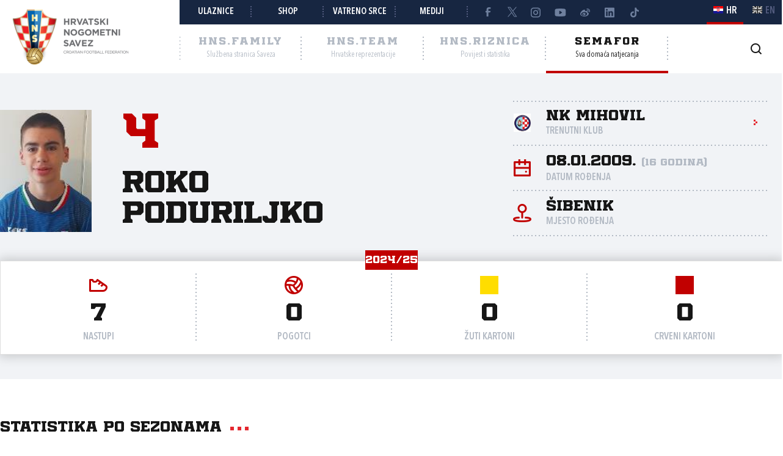

--- FILE ---
content_type: text/html; charset=utf-8
request_url: https://semafor.hns.family/igraci/450200/roko-poduriljko/
body_size: 12971
content:


<!DOCTYPE html>
<html lang="hr">
<head>
	<title>Roko Poduriljko - Hrvatski nogometni savez</title>

	<meta http-equiv="X-UA-Compatible" content="IE=Edge">
	<meta charset="utf-8">
	<meta name="viewport" content="width=device-width, initial-scale=1.0">

			<script id="cookieyes" src="https://cdn-cookieyes.com/client_data/e8457c819212b4010c30574f/script.js" data-lang="hr"></script>

	<meta name="title" content="Roko Poduriljko"><meta name="description" content="Profil igrača na Semaforu Hrvatskog nogometnog saveza."><meta property="og:title" content="Roko Poduriljko"><meta property="twitter:title" content="Roko Poduriljko"><meta property="twitter:card" content="summary_large_image"><meta property="og:description" content="Profil igrača na Semaforu Hrvatskog nogometnog saveza."><meta property="twitter:description" content="Profil igrača na Semaforu Hrvatskog nogometnog saveza."><meta property="og:image" content="https://hns.family/static/images/share_cover.png"><meta property="twitter:image" content="https://hns.family/static/images/share_cover.png">

	<link rel="shortcut icon" type="image/x-icon" href="/favicon.ico">

	<!-- default CSS -->

	<link type="text/css" rel="stylesheet" href="/static/css/common/normalize.min.css?v=EoHQXGx2zHkm9I4zJo3eV-bIYGOFcoBELQOsDY60OB4">

	<link type="text/css" rel="stylesheet" href="/static/css/common.min.css?v=m5VMAN9xsfJiekc5JX-Tj9S619FL_TH2Q-I8D_4mdkU">

	<script>
		var lang = "hr";
	</script>

		<link type="text/css" rel="stylesheet" href="/static/css/main.min.css?v=RT_QxslB-zxTsoEUp_kTyvj6n-FUhTGMy8TBlzvJCWk">
		<link type="text/css" rel="stylesheet" href="/static/css/controls.min.css?v=M9aY0iw_3c0DWlDngJaJDo1E6YD4ql5H9p47BYLUwu4">
			<link type="text/css" rel="stylesheet" href="/static/css/templates/semafor-hns-family.min.css?v=1HYQ1ioz6PA8cQRF8Cym38wrcIGPHv78JbzICuCShVo">
			<link type="text/css" rel="stylesheet" href="/static/css/pages/semafor.min.css?v=73hSdStBCSLcUo72UmsEqzDShL67GHvTEYnmQR5EwQo">

	<!-- responsive CSS -->
		<link type="text/css" rel="stylesheet" media="screen" href="/static/css/main-responsive.min.css?v=QYzNgRaAAn225vyj6A482iHfr_Mnb6kP53BF55frKQQ">
		<link type="text/css" rel="stylesheet" media="screen" href="/static/css/main-responsive-controls.min.css?v=OJpNZDQUfQgsPEriVo1dM3dOEHK6OBqzd9WsUz8NjG0">

	

	<!-- other CSS -->
	


	<!-- Facebook Pixel Code -->
	<script>
		!function (f, b, e, v, n, t, s) {
			if (f.fbq) return; n = f.fbq = function () { n.callMethod ? n.callMethod.apply(n, arguments) : n.queue.push(arguments) };
			if (!f._fbq) f._fbq = n; n.push = n; n.loaded = !0; n.version = '2.0'; n.queue = []; t = b.createElement(e); t.async = !0; t.src = v; s = b.getElementsByTagName(e)[0]; s.parentNode.insertBefore(t, s)
		}(window, document, 'script', 'https://connect.facebook.net/en_US/fbevents.js');
		fbq('init', '1020531988848078');
		fbq('track', 'PageView');
	</script>
	<!-- End Facebook Pixel Code -->
	<!-- Google tag (gtag.js) -->
	<script async src="https://www.googletagmanager.com/gtag/js?id=G-J84X0FBJPP"></script>
	<script>
		window.dataLayer = window.dataLayer || [];
		function gtag() { dataLayer.push(arguments); }
		gtag('js', new Date());

		gtag('config', 'G-J84X0FBJPP');
	</script>

	<!-- Google tag (gtag.js) -->
<!--	<script async src="https://www.googletagmanager.com/gtag/js?id=G-K835CZWQP4"></script>
	<script>
	  window.dataLayer = window.dataLayer || [];
	  function gtag(){dataLayer.push(arguments);}
	  gtag('js', new Date());

	  gtag('config', 'G-K835CZWQP4');
	</script>-->
	
	<!-- custom scripts part 1 -->
	<script>
		
	</script>

	<!-- scripts -->
	<script src="//code.jquery.com/jquery-1.11.0.min.js"></script>
	<script src="/static/scripts/plugins/jquery.unobtrusive-ajax.min.js"></script>
	<script src="/static/scripts/plugins/jquery.autocomplete-min.js"></script>
	<script src="/static/scripts/plugins/superfish/superfish.js"></script>
	<link type="text/css" rel="stylesheet" href="/static/scripts/plugins/sumoselect/sumoselect.min.css?v=QPwDZp80fXOMqEZvPG5hI-IC4DmWM8hoH6SXlHETPqk">
	<script src="/static/scripts/plugins/sumoselect/jquery.sumoselect.min.js"></script>
	<script src="/static/scripts/plugins/jquery.scrollbar/jquery.scrollbar.min.js"></script>
	<link type="text/css" rel="stylesheet" media="screen" href="/static/scripts/plugins/jquery.scrollbar/jquery.scrollbar.css">

	<!-- fancybox -->
	<link type="text/css" rel="stylesheet" href="/static/scripts/plugins/fancybox2/jquery.fancybox.css?v=2.1.5" media="screen">
	<script src="/static/scripts/plugins/fancybox2/jquery.fancybox.pack.js?v=2.1.5"></script>
	<link type="text/css" rel="stylesheet" href="/static/scripts/plugins/fancybox2/helpers/jquery.fancybox-buttons.css?v=1.0.5">
	<script src="/static/scripts/plugins/fancybox2/helpers/jquery.fancybox-buttons.js?v=1.0.5"></script>
	<link type="text/css" rel="stylesheet" href="/static/scripts/plugins/fancybox2/helpers/jquery.fancybox-thumbs.css?v=1.0.7">
	<script src="/static/scripts/plugins/fancybox2/helpers/jquery.fancybox-thumbs.js?v=1.0.7"></script>
	<script src="/static/scripts/plugins/fancybox2/helpers/jquery.fancybox-media.js?v=1.0.6"></script>

	<!-- instagram -->
	<script async src="https://www.instagram.com/embed.js"></script>

	<!-- my scripts -->
	<script src="/static/scripts/common.es5.min.js?v=AS9rtP6hWpo6_QiKKRuMZMZ9UiBj0-l7MYAswMyDKUU"></script>

	<!-- other scripts -->
	
	<script src="/static/scripts/pages/semafor.es5.min.js?v=oVRZL73szal9JM9LRwae4KlhUrC8J59UMP-ctc2DNo8"></script>


		<script>
			
		</script>
</head><body class="semafor player">
	<noscript>
	<img height="1" width="1" src="https://www.facebook.com/tr?id=1020531988848078&ev=PageView&noscript=1" alt="">
	</noscript>
	<div id="fb-root"></div>
	<script>(function (d, s, id) {
    var js, fjs = d.getElementsByTagName(s)[0];
    if (d.getElementById(id)) return;
    js = d.createElement(s); js.id = id;
    js.src = "//connect.facebook.net/hr_HR/sdk.js#xfbml=1&appId=1984135598520529&version=v2.0";
    fjs.parentNode.insertBefore(js, fjs);
	}(document, 'script', 'facebook-jssdk'));</script>
	<header>
		<div class="row1 w1280">
			<div class="part1">
				<a id="simple-menu" href="#"></a>
				<div class="logo">
					<a href="/"><img src="/static/images/logo01.png" alt="Hrvatski nogometni savez"></a>
				</div>
			</div><div class="part2">
				<div class="part2a">
					<div class="back"></div>
					<div class="links">
						<ul>
									<li><a href="https://hns.family/obitelj/navijaci/ulaznice/">Ulaznice</a></li><li>
									<a href="https://shop.hns.family/">Shop</a></li><li>
									<a href="https://hns.family/vatreno-srce/">Vatreno srce</a></li><li>
									<a href="https://hns.family/mediji/informacije/">Mediji</a></li><li class="social">
								<ul>
									<li><a href="https://www.facebook.com/cff.hns" target="_blank" title="Facebook" class="facebook"></a></li><li>
									<a href="https://twitter.com/HNS_CFF" target="_blank" title="Twitter" class="twitter"></a></li><li>
									<a href="https://instagram.com/hns_cff" target="_blank" title="Instagram" class="instagram"></a></li><li>
									<a href="https://www.youtube.com/@hns.family" target="_blank" title="Youtube" class="youtube"></a></li><li>
									<a href="https://www.weibo.com/u/7375804392" target="_blank" title="Weibo" class="weibo"></a></li><li>
									<a href="https://www.linkedin.com/company/croatian-football-federation/" target="_blank" title="LinkedIn" class="linkedin"></a></li><li>
									<a href="https://www.tiktok.com/@hns.family" target="_blank" title="TikTok" class="tiktok"></a></li>
								</ul>
							</li>
						</ul>
					</div><div class="lang">
						<ul>
							<li class="hr active"><a><i></i><span>HR</span></a></li>
							<li class="en"><a href="/en/"><i></i><span>EN</span></a></li>
						</ul>
					</div>
				</div>
				<div class="part2b">
					<div class="sections">
						<ul>
							<li class="nav_li_family"><a href="https://hns.family/" title="HNS.family"><h2>HNS.family</h2><h3>Službena stranica Saveza</h3></a></li><li class="nav_li_team"><a href="https://hns.team/" title="HNS.team"><h2>HNS.team</h2><h3>Hrvatske reprezentacije</h3></a></li><li class="nav_li_riznica"><a href="https://riznica.hns.family/" title="HNS.riznica"><h2>HNS.riznica</h2><h3>Povijest i statistika</h3></a></li><li class="nav_li_semafor active"><a href="https://semafor.hns.family/" title="HNS.semafor"><h2>Semafor</h2><h3>Sva domaća natjecanja</h3></a></li>
						</ul>
					</div>
					<div class="search_profile">
						<ul>
									<li class="search"><a href="https://hns.family/arhiva/" title="Arhiva"><i></i></a></li><!--<li class="profile"><a href="#"><i></i></a></li>-->
						</ul>
					</div>
				</div>
			</div>
		</div>
		<nav class="main w1280">
			<div class="sections onlyMobile">
				<ul>
					<li class="nav_li_family"><a href="https://hns.family/" title="HNS.family"><h2>HNS.family</h2><h3>Službena stranica Saveza</h3></a></li><li class="nav_li_team"><a href="https://hns.team/" title="HNS.team"><h2>HNS.team</h2><h3>Hrvatske reprezentacije</h3></a></li><li class="nav_li_riznica"><a href="https://riznica.hns.family/" title="HNS.riznica"><h2>HNS.riznica</h2><h3>Povijest i statistika</h3></a></li><li class="nav_li_semafor active"><a href="https://semafor.hns.family/" title="HNS.semafor"><h2>Semafor</h2><h3>Sva domaća natjecanja</h3></a></li>
				</ul>
			</div>
			
			
			<div class="links onlyMobile"></div>
		</nav>
	</header>
	<main>
		


	<div class="page">
		<div id="page_group">
<div class="block playerHeader"><div class="background"></div><div class="w1280 content"><div class="photo"><img src="https://hns.family/files/images_comet/08/8/088ad2b5c3d88702fd5202b81245ef510c473061.png" alt="Roko Poduriljko"></div><div class="playerName"><h3>4</h3><h1><span class="name">Roko</span><br><span class="surname">Poduriljko</span></h1></div><div class="playerData"><ul><li class="club"><a href="/klubovi/899/nk-mihovil/" title=><div class="logo"><img src="https://hns.family/files/images_comet/35/9/_resized/359344bb8516cecb2ac3e28c7aa0c69e88c5db45_100_100_wg_t.jpg" alt="NK Mihovil"></div><h4>NK Mihovil</h4><h3>Trenutni klub</h3><i class="arrowRight"></i></a></li><li class="dob"><i></i><h4>08.01.2009. <i>(16 godina)</i></h4><h3>Datum rođenja</h3></li><li class="pob"><i></i><h4>Šibenik</h4><h3>Mjesto rođenja</h3></li></ul></div></div><div class="w1280 content"><div class="block w1280 player_season_stats_recap flyingsubs"><h2>2024/25</h2><ul><li class="apps"><i></i><h4>7</h4><h3>Nastupi</h3></li><li class="goals"><i></i><h4>0</h4><h3>Pogotci</h3></li><li class="yellows"><i></i><h4>0</h4><h3>Žuti kartoni</h3></li><li class="reds"><i></i><h4>0</h4><h3>Crveni kartoni</h3></li></ul></div></div></div><div class="block w1280 matchlist style1 player_profile_matches"><h2>Statistika po sezonama<i></i></h2><h2 class="seasonTitle expandnext expanded">2024/25</h2><div class=""><div class="tabbedContent"><div class="tabs"><ul><li  class="active" data-content="tabContent_10001_1"><span>Statistika</span></li><li  data-content="tabContent_10001_2"><span>Utakmice</span></li></ul></div><div class="tabsContent"><div id="tabContent_10001_1" class="active"><div class="block w1280 playerCompetitionStatsTable"><div class="stats_table flyingsubs"><ul><li class="row header"><div class="title"></div><div class="apps">Nastupi</div><div class="goals">Pogotci</div><div class="yellows">Žuti k.</div><div class="reds">Crveni k.</div></li><li class="row recap"><div class="title">Ukupno</div><div class="apps">7</div><div class="goals">0</div><div class="yellows">0</div><div class="reds">0</div></li><li class="row"><div class="title"><a href="/natjecanja/90301259/mznl-kadeti-b-2425/">MŽNL KADETI B 24/25</a></div><div class="apps">7</div><div class="goals">0</div><div class="yellows">0</div><div class="reds">0</div></li></ul></div></div></div><div id="tabContent_10001_2"><div class="matchlist style2 semafor player withStats"><ul><li class="header"><div><div>Datum</div><div>Utakmica</div><div>Natjecanje</div><div>Pogotci</div><div>Kartoni</div><div>Minute</div><div></div></div></li><li class="row visible" data-round="-1" data-match="90329164"><div><div class="expand"><i></i></div><div class="date">29.11.2024. 15:00</div><div class="club1" data-id="226"><a href="/klubovi/226/nsk-rastane/">NŠK Raštane<div class="logo"><img src="https://hns.family/files/images_comet/Club/_resized/226_1348825720298_100_100_wg_t.jpg_100_100_wg_t.jpg" alt="NŠK Raštane"></div></a></div><div class="result"><a href="https://semafor.hns.family/utakmice/90329164/nsk-rastane-nk-mihovil-1-6/"><div class="resRegular"><div class="res1">1</div><div class="sep">:</div><div class="res2">6</div></div></a></div><div class="club2" data-id="899"><a href="/klubovi/899/nk-mihovil/">NK Mihovil<div class="logo"><img src="https://hns.family/files/images_comet/35/9/_resized/359344bb8516cecb2ac3e28c7aa0c69e88c5db45_100_100_wg_t.jpg" alt="NK Mihovil"></div></a></div><div class="competitionround">MŽNL KADETI B 24/25</div><div class="goals">0</div><div class="cards"><i></i>0 / 0<i></i></div><div class="minutes">-</div><div class="link"><a href="https://semafor.hns.family/utakmice/90329164/nsk-rastane-nk-mihovil-1-6/"><i class="arrowRight"></i></a></div></div></li><li class="row visible" data-round="-1" data-match="90329155"><div><div class="expand"><i></i></div><div class="date">23.11.2024. 14:00</div><div class="club1" data-id="899"><a href="/klubovi/899/nk-mihovil/">NK Mihovil<div class="logo"><img src="https://hns.family/files/images_comet/35/9/_resized/359344bb8516cecb2ac3e28c7aa0c69e88c5db45_100_100_wg_t.jpg" alt="NK Mihovil"></div></a></div><div class="result"><a href="https://semafor.hns.family/utakmice/90329155/nk-mihovil-nk-skabrnja-91-5-1/"><div class="resRegular"><div class="res1">5</div><div class="sep">:</div><div class="res2">1</div></div></a></div><div class="club2" data-id="122702"><a href="/klubovi/122702/nk-skabrnja-91/">NK Škabrnja '91<div class="logo"><img src="https://hns.family/files/images_comet/18/e/_resized/18e5dabf97d170b5df0e114d54a102a483679278_100_100_wg_t.jpg" alt="NK Škabrnja '91"></div></a></div><div class="competitionround">MŽNL KADETI B 24/25</div><div class="goals">0</div><div class="cards"><i></i>0 / 0<i></i></div><div class="minutes">-</div><div class="link"><a href="https://semafor.hns.family/utakmice/90329155/nk-mihovil-nk-skabrnja-91-5-1/"><i class="arrowRight"></i></a></div></div></li><li class="row visible" data-round="-1" data-match="90329179"><div><div class="expand"><i></i></div><div class="date">10.11.2024. 14:00</div><div class="club1" data-id="899"><a href="/klubovi/899/nk-mihovil/">NK Mihovil<div class="logo"><img src="https://hns.family/files/images_comet/35/9/_resized/359344bb8516cecb2ac3e28c7aa0c69e88c5db45_100_100_wg_t.jpg" alt="NK Mihovil"></div></a></div><div class="result"><a href="https://semafor.hns.family/utakmice/90329179/nk-mihovil-nk-dinara-2-3/"><div class="resRegular"><div class="res1">2</div><div class="sep">:</div><div class="res2">3</div></div></a></div><div class="club2" data-id="901"><a href="/klubovi/901/nk-dinara/">NK Dinara<div class="logo"><img src="https://hns.family/files/images_comet/d6/1/_resized/d610967a1c21cb25cfcca39cc349d0e478030144_100_100_wg_t.png" alt="NK Dinara"></div></a></div><div class="competitionround">MŽNL KADETI B 24/25</div><div class="goals">0</div><div class="cards"><i></i>0 / 0<i></i></div><div class="minutes">-</div><div class="link"><a href="https://semafor.hns.family/utakmice/90329179/nk-mihovil-nk-dinara-2-3/"><i class="arrowRight"></i></a></div></div></li><li class="row visible" data-round="-1" data-match="90329173"><div><div class="expand"><i></i></div><div class="date">03.11.2024. 11:30</div><div class="club1" data-id="906"><a href="/klubovi/906/nk-dosk-drnis/">NK DOŠK Drniš<div class="logo"><img src="https://hns.family/files/images_comet/ba/d/_resized/bad1e8d4501775477753c6f00a57021596220977_100_100_wg_t.png" alt="NK DOŠK Drniš"></div></a></div><div class="result"><a href="https://semafor.hns.family/utakmice/90329173/nk-dosk-drnis-nk-mihovil-1-5/"><div class="resRegular"><div class="res1">1</div><div class="sep">:</div><div class="res2">5</div></div></a></div><div class="club2" data-id="899"><a href="/klubovi/899/nk-mihovil/">NK Mihovil<div class="logo"><img src="https://hns.family/files/images_comet/35/9/_resized/359344bb8516cecb2ac3e28c7aa0c69e88c5db45_100_100_wg_t.jpg" alt="NK Mihovil"></div></a></div><div class="competitionround">MŽNL KADETI B 24/25</div><div class="goals">0</div><div class="cards"><i></i>0 / 0<i></i></div><div class="minutes">-</div><div class="link"><a href="https://semafor.hns.family/utakmice/90329173/nk-dosk-drnis-nk-mihovil-1-5/"><i class="arrowRight"></i></a></div></div></li><li class="row visible" data-round="-1" data-match="90329172"><div><div class="expand"><i></i></div><div class="date">27.10.2024. 11:00</div><div class="club1" data-id="208"><a href="/klubovi/208/hnk-velebit-b/">HNK Velebit (B)<div class="logo"><img src="https://hns.family/files/images_comet/Club/_resized/208_1348825968587_100_100_wg_t.jpg_100_100_wg_t.jpg" alt="HNK Velebit (B)"></div></a></div><div class="result"><a href="https://semafor.hns.family/utakmice/90329172/hnk-velebit-b-nk-mihovil-2-1/"><div class="resRegular"><div class="res1">2</div><div class="sep">:</div><div class="res2">1</div></div></a></div><div class="club2" data-id="899"><a href="/klubovi/899/nk-mihovil/">NK Mihovil<div class="logo"><img src="https://hns.family/files/images_comet/35/9/_resized/359344bb8516cecb2ac3e28c7aa0c69e88c5db45_100_100_wg_t.jpg" alt="NK Mihovil"></div></a></div><div class="competitionround">MŽNL KADETI B 24/25</div><div class="goals">0</div><div class="cards"><i></i>0 / 0<i></i></div><div class="minutes">-</div><div class="link"><a href="https://semafor.hns.family/utakmice/90329172/hnk-velebit-b-nk-mihovil-2-1/"><i class="arrowRight"></i></a></div></div></li><li class="row visible" data-round="-1" data-match="90329150"><div><div class="expand"><i></i></div><div class="date">22.09.2024. 16:00</div><div class="club1" data-id="899"><a href="/klubovi/899/nk-mihovil/">NK Mihovil<div class="logo"><img src="https://hns.family/files/images_comet/35/9/_resized/359344bb8516cecb2ac3e28c7aa0c69e88c5db45_100_100_wg_t.jpg" alt="NK Mihovil"></div></a></div><div class="result"><a href="https://semafor.hns.family/utakmice/90329150/nk-mihovil-hnk-primorac-bnm-1-6/"><div class="resRegular"><div class="res1">1</div><div class="sep">:</div><div class="res2">6</div></div></a></div><div class="club2" data-id="207"><a href="/klubovi/207/hnk-primorac-bnm/">HNK Primorac (BNM)<div class="logo"><img src="https://hns.family/files/images_comet/59/0/_resized/590d056f2b417e77df1f21b3dd5c7055e8f242ae_100_100_wg_t.png" alt="HNK Primorac (BNM)"></div></a></div><div class="competitionround">MŽNL KADETI B 24/25</div><div class="goals">0</div><div class="cards"><i></i>0 / 0<i></i></div><div class="minutes">-</div><div class="link"><a href="https://semafor.hns.family/utakmice/90329150/nk-mihovil-hnk-primorac-bnm-1-6/"><i class="arrowRight"></i></a></div></div></li><li class="row visible" data-round="-1" data-match="90329146"><div><div class="expand"><i></i></div><div class="date">14.09.2024. 11:30</div><div class="club1" data-id="85883"><a href="/klubovi/85883/hnk-sibenik-2/">HNK Šibenik 2<div class="logo"><img src="https://hns.family/files/images_comet/fb/9/_resized/fb9f1de3ae86e7eb8cdb2713115aaba5189eed57_100_100_wg_t.png" alt="HNK Šibenik 2"></div></a></div><div class="result"><a href="https://semafor.hns.family/utakmice/90329146/hnk-sibenik-2-nk-mihovil-3-0/"><div class="resRegular"><div class="res1">3</div><div class="sep">:</div><div class="res2">0</div></div></a></div><div class="club2" data-id="899"><a href="/klubovi/899/nk-mihovil/">NK Mihovil<div class="logo"><img src="https://hns.family/files/images_comet/35/9/_resized/359344bb8516cecb2ac3e28c7aa0c69e88c5db45_100_100_wg_t.jpg" alt="NK Mihovil"></div></a></div><div class="competitionround">MŽNL KADETI B 24/25</div><div class="goals">0</div><div class="cards"><i></i>0 / 0<i></i></div><div class="minutes">-</div><div class="link"><a href="https://semafor.hns.family/utakmice/90329146/hnk-sibenik-2-nk-mihovil-3-0/"><i class="arrowRight"></i></a></div></div></li></ul></div></div></div></div></div><h2 class="seasonTitle expandnext">2023/24</h2><div class="collapsed"><div class="tabbedContent"><div class="tabs"><ul><li  class="active" data-content="tabContent_10002_1"><span>Statistika</span></li><li  data-content="tabContent_10002_2"><span>Utakmice</span></li></ul></div><div class="tabsContent"><div id="tabContent_10002_1" class="active"><div class="block w1280 playerCompetitionStatsTable"><div class="stats_table flyingsubs"><ul><li class="row header"><div class="title"></div><div class="apps">Nastupi</div><div class="goals">Pogotci</div><div class="yellows">Žuti k.</div><div class="reds">Crveni k.</div></li><li class="row recap"><div class="title">Ukupno</div><div class="apps">17</div><div class="goals">2</div><div class="yellows">0</div><div class="reds">0</div></li><li class="row"><div class="title"><a href="/natjecanja/79790486/pioniri-2324/">PIONIRI 23/24</a></div><div class="apps">17</div><div class="goals">2</div><div class="yellows">0</div><div class="reds">0</div></li></ul></div></div></div><div id="tabContent_10002_2"><div class="matchlist style2 semafor player withStats"><ul><li class="header"><div><div>Datum</div><div>Utakmica</div><div>Natjecanje</div><div>Pogotci</div><div>Kartoni</div><div>Minute</div><div></div></div></li><li class="row visible" data-round="-1" data-match="79790723"><div><div class="expand"><i></i></div><div class="date">19.05.2024. 10:00</div><div class="club1" data-id="900"><a href="/klubovi/900/nk-vodice/">NK Vodice<div class="logo"><img src="https://hns.family/files/images_comet/78/c/_resized/78c6c0f9b48c9c57489a73139d57773f839e9498_100_100_wg_t.png" alt="NK Vodice"></div></a></div><div class="result"><a href="https://semafor.hns.family/utakmice/79790723/nk-vodice-nk-mihovil-2-0/"><div class="resRegular"><div class="res1">2</div><div class="sep">:</div><div class="res2">0</div></div></a></div><div class="club2" data-id="899"><a href="/klubovi/899/nk-mihovil/">NK Mihovil<div class="logo"><img src="https://hns.family/files/images_comet/35/9/_resized/359344bb8516cecb2ac3e28c7aa0c69e88c5db45_100_100_wg_t.jpg" alt="NK Mihovil"></div></a></div><div class="competitionround">PIONIRI 23/24</div><div class="goals">0</div><div class="cards"><i></i>0 / 0<i></i></div><div class="minutes">-</div><div class="link"><a href="https://semafor.hns.family/utakmice/79790723/nk-vodice-nk-mihovil-2-0/"><i class="arrowRight"></i></a></div></div></li><li class="row visible" data-round="-1" data-match="79790717"><div><div class="expand"><i></i></div><div class="date">12.05.2024. 11:00</div><div class="club1" data-id="899"><a href="/klubovi/899/nk-mihovil/">NK Mihovil<div class="logo"><img src="https://hns.family/files/images_comet/35/9/_resized/359344bb8516cecb2ac3e28c7aa0c69e88c5db45_100_100_wg_t.jpg" alt="NK Mihovil"></div></a></div><div class="result"><a href="https://semafor.hns.family/utakmice/79790717/nk-mihovil-hnk-sibenik-1-2/"><div class="resRegular"><div class="res1">1</div><div class="sep">:</div><div class="res2">2</div></div></a></div><div class="club2" data-id="40049"><a href="/klubovi/40049/hnk-sibenik/">HNK Šibenik<div class="logo"><img src="https://hns.family/files/images_comet/36/6/_resized/366809c8e2b8dfc4341be55eec8c617bbc3ed1c7_100_100_wg_t.png" alt="HNK Šibenik"></div></a></div><div class="competitionround">PIONIRI 23/24</div><div class="goals">0</div><div class="cards"><i></i>0 / 0<i></i></div><div class="minutes">-</div><div class="link"><a href="https://semafor.hns.family/utakmice/79790717/nk-mihovil-hnk-sibenik-1-2/"><i class="arrowRight"></i></a></div></div></li><li class="row visible" data-round="-1" data-match="79790714"><div><div class="expand"><i></i></div><div class="date">05.05.2024. 11:30</div><div class="club1" data-id="899"><a href="/klubovi/899/nk-mihovil/">NK Mihovil<div class="logo"><img src="https://hns.family/files/images_comet/35/9/_resized/359344bb8516cecb2ac3e28c7aa0c69e88c5db45_100_100_wg_t.jpg" alt="NK Mihovil"></div></a></div><div class="result"><a href="https://semafor.hns.family/utakmice/79790714/nk-mihovil-nk-dinara-1-1/"><div class="resRegular"><div class="res1">1</div><div class="sep">:</div><div class="res2">1</div></div></a></div><div class="club2" data-id="901"><a href="/klubovi/901/nk-dinara/">NK Dinara<div class="logo"><img src="https://hns.family/files/images_comet/d6/1/_resized/d610967a1c21cb25cfcca39cc349d0e478030144_100_100_wg_t.png" alt="NK Dinara"></div></a></div><div class="competitionround">PIONIRI 23/24</div><div class="goals">0</div><div class="cards"><i></i>0 / 0<i></i></div><div class="minutes">-</div><div class="link"><a href="https://semafor.hns.family/utakmice/79790714/nk-mihovil-nk-dinara-1-1/"><i class="arrowRight"></i></a></div></div></li><li class="row visible" data-round="-1" data-match="79790710"><div><div class="expand"><i></i></div><div class="date">28.04.2024. 10:00</div><div class="club1" data-id="899"><a href="/klubovi/899/nk-mihovil/">NK Mihovil<div class="logo"><img src="https://hns.family/files/images_comet/35/9/_resized/359344bb8516cecb2ac3e28c7aa0c69e88c5db45_100_100_wg_t.jpg" alt="NK Mihovil"></div></a></div><div class="result"><a href="https://semafor.hns.family/utakmice/79790710/nk-mihovil-nk-zagora-3-0/"><div class="resRegular"><div class="res1">3</div><div class="sep">:</div><div class="res2">0</div></div></a></div><div class="club2" data-id="905"><a href="/klubovi/905/nk-zagora/">NK Zagora<div class="logo"><img src="https://hns.family/files/images_comet/1a/6/_resized/1a6a125a7b9fe7b48e7dda1cf5f1aacf08b1762d_100_100_wg_t.png" alt="NK Zagora"></div></a></div><div class="competitionround">PIONIRI 23/24</div><div class="goals">0</div><div class="cards"><i></i>0 / 0<i></i></div><div class="minutes">-</div><div class="link"><a href="https://semafor.hns.family/utakmice/79790710/nk-mihovil-nk-zagora-3-0/"><i class="arrowRight"></i></a></div></div></li><li class="row visible" data-round="-1" data-match="79790705"><div><div class="expand"><i></i></div><div class="date">21.04.2024. 10:00</div><div class="club1" data-id="906"><a href="/klubovi/906/nk-dosk-drnis/">NK DOŠK Drniš<div class="logo"><img src="https://hns.family/files/images_comet/ba/d/_resized/bad1e8d4501775477753c6f00a57021596220977_100_100_wg_t.png" alt="NK DOŠK Drniš"></div></a></div><div class="result"><a href="https://semafor.hns.family/utakmice/79790705/nk-dosk-drnis-nk-mihovil-1-2/"><div class="resRegular"><div class="res1">1</div><div class="sep">:</div><div class="res2">2</div></div></a></div><div class="club2" data-id="899"><a href="/klubovi/899/nk-mihovil/">NK Mihovil<div class="logo"><img src="https://hns.family/files/images_comet/35/9/_resized/359344bb8516cecb2ac3e28c7aa0c69e88c5db45_100_100_wg_t.jpg" alt="NK Mihovil"></div></a></div><div class="competitionround">PIONIRI 23/24</div><div class="goals">0</div><div class="cards"><i></i>0 / 0<i></i></div><div class="minutes">-</div><div class="link"><a href="https://semafor.hns.family/utakmice/79790705/nk-dosk-drnis-nk-mihovil-1-2/"><i class="arrowRight"></i></a></div></div></li><li class="row visible" data-round="-1" data-match="79790703"><div><div class="expand"><i></i></div><div class="date">13.04.2024. 11:30</div><div class="club1" data-id="899"><a href="/klubovi/899/nk-mihovil/">NK Mihovil<div class="logo"><img src="https://hns.family/files/images_comet/35/9/_resized/359344bb8516cecb2ac3e28c7aa0c69e88c5db45_100_100_wg_t.jpg" alt="NK Mihovil"></div></a></div><div class="result"><a href="https://semafor.hns.family/utakmice/79790703/nk-mihovil-nk-joso-bego-3-2/"><div class="resRegular"><div class="res1">3</div><div class="sep">:</div><div class="res2">2</div></div></a></div><div class="club2" data-id="85828"><a href="/klubovi/85828/nk-joso-bego/">NK Joso Bego<div class="logo"><img src="https://hns.family/files/images_comet/Club/_resized/85828_1b5363ca-f9a8-4dd7-9f06-cc6465fa806f_100_100_wg_t.jpg" alt="NK Joso Bego"></div></a></div><div class="competitionround">PIONIRI 23/24</div><div class="goals">1</div><div class="cards"><i></i>0 / 0<i></i></div><div class="minutes">-</div><div class="link"><a href="https://semafor.hns.family/utakmice/79790703/nk-mihovil-nk-joso-bego-3-2/"><i class="arrowRight"></i></a></div></div></li><li class="row visible" data-round="-1" data-match="79790695"><div><div class="expand"><i></i></div><div class="date">30.03.2024. 12:00</div><div class="club1" data-id="899"><a href="/klubovi/899/nk-mihovil/">NK Mihovil<div class="logo"><img src="https://hns.family/files/images_comet/35/9/_resized/359344bb8516cecb2ac3e28c7aa0c69e88c5db45_100_100_wg_t.jpg" alt="NK Mihovil"></div></a></div><div class="result"><a href="https://semafor.hns.family/utakmice/79790695/nk-mihovil-nk-vodice-3-0/"><div class="resRegular"><div class="res1">3</div><div class="sep">:</div><div class="res2">0</div></div></a></div><div class="club2" data-id="900"><a href="/klubovi/900/nk-vodice/">NK Vodice<div class="logo"><img src="https://hns.family/files/images_comet/78/c/_resized/78c6c0f9b48c9c57489a73139d57773f839e9498_100_100_wg_t.png" alt="NK Vodice"></div></a></div><div class="competitionround">PIONIRI 23/24</div><div class="goals">0</div><div class="cards"><i></i>0 / 0<i></i></div><div class="minutes">-</div><div class="link"><a href="https://semafor.hns.family/utakmice/79790695/nk-mihovil-nk-vodice-3-0/"><i class="arrowRight"></i></a></div></div></li><li class="row visible" data-round="-1" data-match="79790677"><div><div class="expand"><i></i></div><div class="date">17.03.2024. 12:30</div><div class="club1" data-id="899"><a href="/klubovi/899/nk-mihovil/">NK Mihovil<div class="logo"><img src="https://hns.family/files/images_comet/35/9/_resized/359344bb8516cecb2ac3e28c7aa0c69e88c5db45_100_100_wg_t.jpg" alt="NK Mihovil"></div></a></div><div class="result"><a href="https://semafor.hns.family/utakmice/79790677/nk-mihovil-nk-dosk-drnis-5-1/"><div class="resRegular"><div class="res1">5</div><div class="sep">:</div><div class="res2">1</div></div></a></div><div class="club2" data-id="906"><a href="/klubovi/906/nk-dosk-drnis/">NK DOŠK Drniš<div class="logo"><img src="https://hns.family/files/images_comet/ba/d/_resized/bad1e8d4501775477753c6f00a57021596220977_100_100_wg_t.png" alt="NK DOŠK Drniš"></div></a></div><div class="competitionround">PIONIRI 23/24</div><div class="goals">0</div><div class="cards"><i></i>0 / 0<i></i></div><div class="minutes">-</div><div class="link"><a href="https://semafor.hns.family/utakmice/79790677/nk-mihovil-nk-dosk-drnis-5-1/"><i class="arrowRight"></i></a></div></div></li><li class="row visible" data-round="-1" data-match="79790686"><div><div class="expand"><i></i></div><div class="date">02.03.2024. 13:00</div><div class="club1" data-id="901"><a href="/klubovi/901/nk-dinara/">NK Dinara<div class="logo"><img src="https://hns.family/files/images_comet/d6/1/_resized/d610967a1c21cb25cfcca39cc349d0e478030144_100_100_wg_t.png" alt="NK Dinara"></div></a></div><div class="result"><a href="https://semafor.hns.family/utakmice/79790686/nk-dinara-nk-mihovil-4-0/"><div class="resRegular"><div class="res1">4</div><div class="sep">:</div><div class="res2">0</div></div></a></div><div class="club2" data-id="899"><a href="/klubovi/899/nk-mihovil/">NK Mihovil<div class="logo"><img src="https://hns.family/files/images_comet/35/9/_resized/359344bb8516cecb2ac3e28c7aa0c69e88c5db45_100_100_wg_t.jpg" alt="NK Mihovil"></div></a></div><div class="competitionround">PIONIRI 23/24</div><div class="goals">0</div><div class="cards"><i></i>0 / 0<i></i></div><div class="minutes">-</div><div class="link"><a href="https://semafor.hns.family/utakmice/79790686/nk-dinara-nk-mihovil-4-0/"><i class="arrowRight"></i></a></div></div></li><li class="row visible" data-round="-1" data-match="79790647"><div><div class="expand"><i></i></div><div class="date">18.02.2024. 13:00</div><div class="club1" data-id="899"><a href="/klubovi/899/nk-mihovil/">NK Mihovil<div class="logo"><img src="https://hns.family/files/images_comet/35/9/_resized/359344bb8516cecb2ac3e28c7aa0c69e88c5db45_100_100_wg_t.jpg" alt="NK Mihovil"></div></a></div><div class="result"><a href="https://semafor.hns.family/utakmice/79790647/nk-mihovil-nk-joso-bego-2-3/"><div class="resRegular"><div class="res1">2</div><div class="sep">:</div><div class="res2">3</div></div></a></div><div class="club2" data-id="85828"><a href="/klubovi/85828/nk-joso-bego/">NK Joso Bego<div class="logo"><img src="https://hns.family/files/images_comet/Club/_resized/85828_1b5363ca-f9a8-4dd7-9f06-cc6465fa806f_100_100_wg_t.jpg" alt="NK Joso Bego"></div></a></div><div class="competitionround">PIONIRI 23/24</div><div class="goals">0</div><div class="cards"><i></i>0 / 0<i></i></div><div class="minutes">-</div><div class="link"><a href="https://semafor.hns.family/utakmice/79790647/nk-mihovil-nk-joso-bego-2-3/"><i class="arrowRight"></i></a></div></div></li><li class="row visible" data-round="-1" data-match="79790682"><div><div class="expand"><i></i></div><div class="date">26.11.2023. 10:00</div><div class="club1" data-id="905"><a href="/klubovi/905/nk-zagora/">NK Zagora<div class="logo"><img src="https://hns.family/files/images_comet/1a/6/_resized/1a6a125a7b9fe7b48e7dda1cf5f1aacf08b1762d_100_100_wg_t.png" alt="NK Zagora"></div></a></div><div class="result"><a href="https://semafor.hns.family/utakmice/79790682/nk-zagora-nk-mihovil-0-1/"><div class="resRegular"><div class="res1">0</div><div class="sep">:</div><div class="res2">1</div></div></a></div><div class="club2" data-id="899"><a href="/klubovi/899/nk-mihovil/">NK Mihovil<div class="logo"><img src="https://hns.family/files/images_comet/35/9/_resized/359344bb8516cecb2ac3e28c7aa0c69e88c5db45_100_100_wg_t.jpg" alt="NK Mihovil"></div></a></div><div class="competitionround">PIONIRI 23/24</div><div class="goals">0</div><div class="cards"><i></i>0 / 0<i></i></div><div class="minutes">-</div><div class="link"><a href="https://semafor.hns.family/utakmice/79790682/nk-zagora-nk-mihovil-0-1/"><i class="arrowRight"></i></a></div></div></li><li class="row visible" data-round="-1" data-match="79790661"><div><div class="expand"><i></i></div><div class="date">19.11.2023. 10:30</div><div class="club1" data-id="899"><a href="/klubovi/899/nk-mihovil/">NK Mihovil<div class="logo"><img src="https://hns.family/files/images_comet/35/9/_resized/359344bb8516cecb2ac3e28c7aa0c69e88c5db45_100_100_wg_t.jpg" alt="NK Mihovil"></div></a></div><div class="result"><a href="https://semafor.hns.family/utakmice/79790661/nk-mihovil-hnk-sibenik-3-3/"><div class="resRegular"><div class="res1">3</div><div class="sep">:</div><div class="res2">3</div></div></a></div><div class="club2" data-id="40049"><a href="/klubovi/40049/hnk-sibenik/">HNK Šibenik<div class="logo"><img src="https://hns.family/files/images_comet/36/6/_resized/366809c8e2b8dfc4341be55eec8c617bbc3ed1c7_100_100_wg_t.png" alt="HNK Šibenik"></div></a></div><div class="competitionround">PIONIRI 23/24</div><div class="goals">0</div><div class="cards"><i></i>0 / 0<i></i></div><div class="minutes">-</div><div class="link"><a href="https://semafor.hns.family/utakmice/79790661/nk-mihovil-hnk-sibenik-3-3/"><i class="arrowRight"></i></a></div></div></li><li class="row visible" data-round="-1" data-match="79790675"><div><div class="expand"><i></i></div><div class="date">09.11.2023. 20:00</div><div class="club1" data-id="85828"><a href="/klubovi/85828/nk-joso-bego/">NK Joso Bego<div class="logo"><img src="https://hns.family/files/images_comet/Club/_resized/85828_1b5363ca-f9a8-4dd7-9f06-cc6465fa806f_100_100_wg_t.jpg" alt="NK Joso Bego"></div></a></div><div class="result"><a href="https://semafor.hns.family/utakmice/79790675/nk-joso-bego-nk-mihovil-2-3/"><div class="resRegular"><div class="res1">2</div><div class="sep">:</div><div class="res2">3</div></div></a></div><div class="club2" data-id="899"><a href="/klubovi/899/nk-mihovil/">NK Mihovil<div class="logo"><img src="https://hns.family/files/images_comet/35/9/_resized/359344bb8516cecb2ac3e28c7aa0c69e88c5db45_100_100_wg_t.jpg" alt="NK Mihovil"></div></a></div><div class="competitionround">PIONIRI 23/24</div><div class="goals">0</div><div class="cards"><i></i>0 / 0<i></i></div><div class="minutes">-</div><div class="link"><a href="https://semafor.hns.family/utakmice/79790675/nk-joso-bego-nk-mihovil-2-3/"><i class="arrowRight"></i></a></div></div></li><li class="row visible" data-round="-1" data-match="79790667"><div><div class="expand"><i></i></div><div class="date">29.10.2023. 10:00</div><div class="club1" data-id="900"><a href="/klubovi/900/nk-vodice/">NK Vodice<div class="logo"><img src="https://hns.family/files/images_comet/78/c/_resized/78c6c0f9b48c9c57489a73139d57773f839e9498_100_100_wg_t.png" alt="NK Vodice"></div></a></div><div class="result"><a href="https://semafor.hns.family/utakmice/79790667/nk-vodice-nk-mihovil-1-0/"><div class="resRegular"><div class="res1">1</div><div class="sep">:</div><div class="res2">0</div></div></a></div><div class="club2" data-id="899"><a href="/klubovi/899/nk-mihovil/">NK Mihovil<div class="logo"><img src="https://hns.family/files/images_comet/35/9/_resized/359344bb8516cecb2ac3e28c7aa0c69e88c5db45_100_100_wg_t.jpg" alt="NK Mihovil"></div></a></div><div class="competitionround">PIONIRI 23/24</div><div class="goals">0</div><div class="cards"><i></i>0 / 0<i></i></div><div class="minutes">-</div><div class="link"><a href="https://semafor.hns.family/utakmice/79790667/nk-vodice-nk-mihovil-1-0/"><i class="arrowRight"></i></a></div></div></li><li class="row visible" data-round="-1" data-match="79790658"><div><div class="expand"><i></i></div><div class="date">14.10.2023. 15:30</div><div class="club1" data-id="899"><a href="/klubovi/899/nk-mihovil/">NK Mihovil<div class="logo"><img src="https://hns.family/files/images_comet/35/9/_resized/359344bb8516cecb2ac3e28c7aa0c69e88c5db45_100_100_wg_t.jpg" alt="NK Mihovil"></div></a></div><div class="result"><a href="https://semafor.hns.family/utakmice/79790658/nk-mihovil-nk-dinara-1-5/"><div class="resRegular"><div class="res1">1</div><div class="sep">:</div><div class="res2">5</div></div></a></div><div class="club2" data-id="901"><a href="/klubovi/901/nk-dinara/">NK Dinara<div class="logo"><img src="https://hns.family/files/images_comet/d6/1/_resized/d610967a1c21cb25cfcca39cc349d0e478030144_100_100_wg_t.png" alt="NK Dinara"></div></a></div><div class="competitionround">PIONIRI 23/24</div><div class="goals">0</div><div class="cards"><i></i>0 / 0<i></i></div><div class="minutes">-</div><div class="link"><a href="https://semafor.hns.family/utakmice/79790658/nk-mihovil-nk-dinara-1-5/"><i class="arrowRight"></i></a></div></div></li><li class="row visible" data-round="-1" data-match="79790654"><div><div class="expand"><i></i></div><div class="date">08.10.2023. 17:00</div><div class="club1" data-id="899"><a href="/klubovi/899/nk-mihovil/">NK Mihovil<div class="logo"><img src="https://hns.family/files/images_comet/35/9/_resized/359344bb8516cecb2ac3e28c7aa0c69e88c5db45_100_100_wg_t.jpg" alt="NK Mihovil"></div></a></div><div class="result"><a href="https://semafor.hns.family/utakmice/79790654/nk-mihovil-nk-zagora-5-1/"><div class="resRegular"><div class="res1">5</div><div class="sep">:</div><div class="res2">1</div></div></a></div><div class="club2" data-id="905"><a href="/klubovi/905/nk-zagora/">NK Zagora<div class="logo"><img src="https://hns.family/files/images_comet/1a/6/_resized/1a6a125a7b9fe7b48e7dda1cf5f1aacf08b1762d_100_100_wg_t.png" alt="NK Zagora"></div></a></div><div class="competitionround">PIONIRI 23/24</div><div class="goals">0</div><div class="cards"><i></i>0 / 0<i></i></div><div class="minutes">-</div><div class="link"><a href="https://semafor.hns.family/utakmice/79790654/nk-mihovil-nk-zagora-5-1/"><i class="arrowRight"></i></a></div></div></li><li class="row visible" data-round="-1" data-match="79790649"><div><div class="expand"><i></i></div><div class="date">01.10.2023. 10:00</div><div class="club1" data-id="906"><a href="/klubovi/906/nk-dosk-drnis/">NK DOŠK Drniš<div class="logo"><img src="https://hns.family/files/images_comet/ba/d/_resized/bad1e8d4501775477753c6f00a57021596220977_100_100_wg_t.png" alt="NK DOŠK Drniš"></div></a></div><div class="result"><a href="https://semafor.hns.family/utakmice/79790649/nk-dosk-drnis-nk-mihovil-2-3/"><div class="resRegular"><div class="res1">2</div><div class="sep">:</div><div class="res2">3</div></div></a></div><div class="club2" data-id="899"><a href="/klubovi/899/nk-mihovil/">NK Mihovil<div class="logo"><img src="https://hns.family/files/images_comet/35/9/_resized/359344bb8516cecb2ac3e28c7aa0c69e88c5db45_100_100_wg_t.jpg" alt="NK Mihovil"></div></a></div><div class="competitionround">PIONIRI 23/24</div><div class="goals">0</div><div class="cards"><i></i>0 / 0<i></i></div><div class="minutes">-</div><div class="link"><a href="https://semafor.hns.family/utakmice/79790649/nk-dosk-drnis-nk-mihovil-2-3/"><i class="arrowRight"></i></a></div></div></li></ul></div></div></div></div></div><h2 class="seasonTitle expandnext">2023</h2><div class="collapsed"><div class="tabbedContent"><div class="tabs"><ul><li  class="active" data-content="tabContent_10003_1"><span>Statistika</span></li><li  data-content="tabContent_10003_2"><span>Utakmice</span></li></ul></div><div class="tabsContent"><div id="tabContent_10003_1" class="active"><div class="block w1280 playerCompetitionStatsTable"><div class="stats_table"><ul><li class="row header"><div class="title"></div><div class="apps">Nastupi</div><div class="starter">Započeo</div><div class="sub">Zamjena</div><div class="goals">Pogotci</div><div class="yellows">Žuti k.</div><div class="reds">Crveni k.</div></li><li class="row recap"><div class="title">Ukupno</div><div class="apps">1</div><div class="starter">1</div><div class="sub">0</div><div class="goals">1</div><div class="yellows">0</div><div class="reds">0</div></li><li class="row"><div class="title"><a href="/natjecanja/79721591/kup-pioniri-2023/">KUP PIONIRI 2023</a></div><div class="apps">1</div><div class="starter">1</div><div class="sub">0</div><div class="goals">1</div><div class="yellows">0</div><div class="reds">0</div></li></ul></div></div></div><div id="tabContent_10003_2"><div class="matchlist style2 semafor player withStats"><ul><li class="header"><div><div>Datum</div><div>Utakmica</div><div>Natjecanje</div><div>Pogotci</div><div>Kartoni</div><div>Minute</div><div></div></div></li><li class="row visible" data-round="-1" data-match="79721901"><div><div class="expand"><i></i></div><div class="date">03.10.2023. 20:30</div><div class="club1" data-id="905"><a href="/klubovi/905/nk-zagora/">NK Zagora<div class="logo"><img src="https://hns.family/files/images_comet/1a/6/_resized/1a6a125a7b9fe7b48e7dda1cf5f1aacf08b1762d_100_100_wg_t.png" alt="NK Zagora"></div></a></div><div class="result"><a href="https://semafor.hns.family/utakmice/79721901/nk-zagora-nk-mihovil-2-8/"><div class="resRegular"><div class="res1">2</div><div class="sep">:</div><div class="res2">8</div></div></a></div><div class="club2" data-id="899"><a href="/klubovi/899/nk-mihovil/">NK Mihovil<div class="logo"><img src="https://hns.family/files/images_comet/35/9/_resized/359344bb8516cecb2ac3e28c7aa0c69e88c5db45_100_100_wg_t.jpg" alt="NK Mihovil"></div></a></div><div class="competitionround">KUP PIONIRI 2023</div><div class="goals">1</div><div class="cards"><i></i>0 / 0<i></i></div><div class="minutes">70</div><div class="link"><a href="https://semafor.hns.family/utakmice/79721901/nk-zagora-nk-mihovil-2-8/"><i class="arrowRight"></i></a></div></div></li></ul></div></div></div></div></div><h2 class="seasonTitle expandnext">2022/23</h2><div class="collapsed"><div class="tabbedContent"><div class="tabs"><ul><li  class="active" data-content="tabContent_10004_1"><span>Statistika</span></li><li  data-content="tabContent_10004_2"><span>Utakmice</span></li></ul></div><div class="tabsContent"><div id="tabContent_10004_1" class="active"><div class="block w1280 playerCompetitionStatsTable"><div class="stats_table flyingsubs"><ul><li class="row header"><div class="title"></div><div class="apps">Nastupi</div><div class="goals">Pogotci</div><div class="yellows">Žuti k.</div><div class="reds">Crveni k.</div></li><li class="row recap"><div class="title">Ukupno</div><div class="apps">12</div><div class="goals">1</div><div class="yellows">0</div><div class="reds">0</div></li><li class="row"><div class="title"><a href="/natjecanja/73131597/2-mznl-pioniri-2223/">2. MŽNL PIONIRI 22/23</a></div><div class="apps">6</div><div class="goals">1</div><div class="yellows">0</div><div class="reds">0</div></li><li class="row"><div class="title"><a href="/natjecanja/67925224/pioniri-b-2223/">PIONIRI B 22/23</a></div><div class="apps">5</div><div class="goals">0</div><div class="yellows">0</div><div class="reds">0</div></li><li class="row"><div class="title"><a href="/natjecanja/69958885/kup-pioniri-2223/">KUP PIONIRI 22/23</a></div><div class="apps">1</div><div class="goals">0</div><div class="yellows">0</div><div class="reds">0</div></li></ul></div></div></div><div id="tabContent_10004_2"><div class="matchlist style2 semafor player withStats"><ul><li class="header"><div><div>Datum</div><div>Utakmica</div><div>Natjecanje</div><div>Pogotci</div><div>Kartoni</div><div>Minute</div><div></div></div></li><li class="row visible" data-round="-1" data-match="73165949"><div><div class="expand"><i></i></div><div class="date">08.06.2023. 11:00</div><div class="club1" data-id="899"><a href="/klubovi/899/nk-mihovil/">NK Mihovil<div class="logo"><img src="https://hns.family/files/images_comet/35/9/_resized/359344bb8516cecb2ac3e28c7aa0c69e88c5db45_100_100_wg_t.jpg" alt="NK Mihovil"></div></a></div><div class="result"><a href="https://semafor.hns.family/utakmice/73165949/nk-mihovil-nsk-zemunik-14-1/"><div class="resRegular"><div class="res1">14</div><div class="sep">:</div><div class="res2">1</div></div></a></div><div class="club2" data-id="221"><a href="/klubovi/221/nsk-zemunik/">NŠK Zemunik<div class="logo"><img src="https://hns.family/files/images_comet/Club/_resized/221_1348825613662_100_100_wg_t.jpg_100_100_wg_t.jpg" alt="NŠK Zemunik"></div></a></div><div class="competitionround">2. MŽNL PIONIRI 22/23</div><div class="goals">0</div><div class="cards"><i></i>0 / 0<i></i></div><div class="minutes">-</div><div class="link"><a href="https://semafor.hns.family/utakmice/73165949/nk-mihovil-nsk-zemunik-14-1/"><i class="arrowRight"></i></a></div></div></li><li class="row visible" data-round="-1" data-match="73165978"><div><div class="expand"><i></i></div><div class="date">21.05.2023. 10:30</div><div class="club1" data-id="229"><a href="/klubovi/229/nk-pakostane/">NK Pakoštane<div class="logo"><img src="https://hns.family/files/images_comet/Club/_resized/229_1355166278425_100_100_wg_t.jpg_100_100_wg_t.jpg" alt="NK Pakoštane"></div></a></div><div class="result"><a href="https://semafor.hns.family/utakmice/73165978/nk-pakostane-nk-mihovil-2-1/"><div class="resRegular"><div class="res1">2</div><div class="sep">:</div><div class="res2">1</div></div></a></div><div class="club2" data-id="899"><a href="/klubovi/899/nk-mihovil/">NK Mihovil<div class="logo"><img src="https://hns.family/files/images_comet/35/9/_resized/359344bb8516cecb2ac3e28c7aa0c69e88c5db45_100_100_wg_t.jpg" alt="NK Mihovil"></div></a></div><div class="competitionround">2. MŽNL PIONIRI 22/23</div><div class="goals">0</div><div class="cards"><i></i>0 / 0<i></i></div><div class="minutes">-</div><div class="link"><a href="https://semafor.hns.family/utakmice/73165978/nk-pakostane-nk-mihovil-2-1/"><i class="arrowRight"></i></a></div></div></li><li class="row visible" data-round="-1" data-match="73165967"><div><div class="expand"><i></i></div><div class="date">07.05.2023. 10:00</div><div class="club1" data-id="899"><a href="/klubovi/899/nk-mihovil/">NK Mihovil<div class="logo"><img src="https://hns.family/files/images_comet/35/9/_resized/359344bb8516cecb2ac3e28c7aa0c69e88c5db45_100_100_wg_t.jpg" alt="NK Mihovil"></div></a></div><div class="result"><a href="https://semafor.hns.family/utakmice/73165967/nk-mihovil-nk-joso-bego-9-0/"><div class="resRegular"><div class="res1">9</div><div class="sep">:</div><div class="res2">0</div></div></a></div><div class="club2" data-id="85828"><a href="/klubovi/85828/nk-joso-bego/">NK Joso Bego<div class="logo"><img src="https://hns.family/files/images_comet/Club/_resized/85828_1b5363ca-f9a8-4dd7-9f06-cc6465fa806f_100_100_wg_t.jpg" alt="NK Joso Bego"></div></a></div><div class="competitionround">2. MŽNL PIONIRI 22/23</div><div class="goals">1</div><div class="cards"><i></i>0 / 0<i></i></div><div class="minutes">-</div><div class="link"><a href="https://semafor.hns.family/utakmice/73165967/nk-mihovil-nk-joso-bego-9-0/"><i class="arrowRight"></i></a></div></div></li><li class="row visible" data-round="-1" data-match="73165958"><div><div class="expand"><i></i></div><div class="date">23.04.2023. 11:00</div><div class="club1" data-id="899"><a href="/klubovi/899/nk-mihovil/">NK Mihovil<div class="logo"><img src="https://hns.family/files/images_comet/35/9/_resized/359344bb8516cecb2ac3e28c7aa0c69e88c5db45_100_100_wg_t.jpg" alt="NK Mihovil"></div></a></div><div class="result"><a href="https://semafor.hns.family/utakmice/73165958/nk-mihovil-nk-hajduk-p-3-1/"><div class="resRegular"><div class="res1">3</div><div class="sep">:</div><div class="res2">1</div></div></a></div><div class="club2" data-id="211"><a href="/klubovi/211/nk-hajduk-p/">NK Hajduk (P)<div class="logo"><img src="https://hns.family/files/images_comet/Club/_resized/211_1348825313994_100_100_wg_t.jpg_100_100_wg_t.jpg" alt="NK Hajduk (P)"></div></a></div><div class="competitionround">2. MŽNL PIONIRI 22/23</div><div class="goals">0</div><div class="cards"><i></i>0 / 0<i></i></div><div class="minutes">-</div><div class="link"><a href="https://semafor.hns.family/utakmice/73165958/nk-mihovil-nk-hajduk-p-3-1/"><i class="arrowRight"></i></a></div></div></li><li class="row visible" data-round="-1" data-match="73165944"><div><div class="expand"><i></i></div><div class="date">26.03.2023. 10:30</div><div class="club1" data-id="209"><a href="/klubovi/209/nk-dragovoljac/">NK Dragovoljac<div class="logo"><img src="https://hns.family/files/images_comet/Club/_resized/209_1348825255396_100_100_wg_t.jpg_100_100_wg_t.jpg" alt="NK Dragovoljac"></div></a></div><div class="result"><a href="https://semafor.hns.family/utakmice/73165944/nk-dragovoljac-nk-mihovil-1-2/"><div class="resRegular"><div class="res1">1</div><div class="sep">:</div><div class="res2">2</div></div></a></div><div class="club2" data-id="899"><a href="/klubovi/899/nk-mihovil/">NK Mihovil<div class="logo"><img src="https://hns.family/files/images_comet/35/9/_resized/359344bb8516cecb2ac3e28c7aa0c69e88c5db45_100_100_wg_t.jpg" alt="NK Mihovil"></div></a></div><div class="competitionround">2. MŽNL PIONIRI 22/23</div><div class="goals">0</div><div class="cards"><i></i>0 / 0<i></i></div><div class="minutes">-</div><div class="link"><a href="https://semafor.hns.family/utakmice/73165944/nk-dragovoljac-nk-mihovil-1-2/"><i class="arrowRight"></i></a></div></div></li><li class="row visible" data-round="-1" data-match="73165940"><div><div class="expand"><i></i></div><div class="date">19.03.2023. 10:30</div><div class="club1" data-id="899"><a href="/klubovi/899/nk-mihovil/">NK Mihovil<div class="logo"><img src="https://hns.family/files/images_comet/35/9/_resized/359344bb8516cecb2ac3e28c7aa0c69e88c5db45_100_100_wg_t.jpg" alt="NK Mihovil"></div></a></div><div class="result"><a href="https://semafor.hns.family/utakmice/73165940/nk-mihovil-nsk-croatia-t-7-0/"><div class="resRegular"><div class="res1">7</div><div class="sep">:</div><div class="res2">0</div></div></a></div><div class="club2" data-id="216"><a href="/klubovi/216/nsk-croatia-t/">NŠK Croatia (T)<div class="logo"><img src="https://hns.family/files/images_comet/Club/_resized/216_1348825470798_100_100_wg_t.jpg_100_100_wg_t.jpg" alt="NŠK Croatia (T)"></div></a></div><div class="competitionround">2. MŽNL PIONIRI 22/23</div><div class="goals">0</div><div class="cards"><i></i>0 / 0<i></i></div><div class="minutes">-</div><div class="link"><a href="https://semafor.hns.family/utakmice/73165940/nk-mihovil-nsk-croatia-t-7-0/"><i class="arrowRight"></i></a></div></div></li><li class="row visible" data-round="-1" data-match="67925931"><div><div class="expand"><i></i></div><div class="date">20.11.2022. 11:00</div><div class="club1" data-id="122702"><a href="/klubovi/122702/nk-skabrnja-91/">NK Škabrnja '91<div class="logo"><img src="https://hns.family/files/images_comet/18/e/_resized/18e5dabf97d170b5df0e114d54a102a483679278_100_100_wg_t.jpg" alt="NK Škabrnja '91"></div></a></div><div class="result"><a href="https://semafor.hns.family/utakmice/67925931/nk-skabrnja-91-nk-mihovil-11-0/"><div class="resRegular"><div class="res1">11</div><div class="sep">:</div><div class="res2">0</div></div></a></div><div class="club2" data-id="899"><a href="/klubovi/899/nk-mihovil/">NK Mihovil<div class="logo"><img src="https://hns.family/files/images_comet/35/9/_resized/359344bb8516cecb2ac3e28c7aa0c69e88c5db45_100_100_wg_t.jpg" alt="NK Mihovil"></div></a></div><div class="competitionround">PIONIRI B 22/23</div><div class="goals">0</div><div class="cards"><i></i>0 / 0<i></i></div><div class="minutes">-</div><div class="link"><a href="https://semafor.hns.family/utakmice/67925931/nk-skabrnja-91-nk-mihovil-11-0/"><i class="arrowRight"></i></a></div></div></li><li class="row visible" data-round="-1" data-match="67925963"><div><div class="expand"><i></i></div><div class="date">06.11.2022. 10:30</div><div class="club1" data-id="899"><a href="/klubovi/899/nk-mihovil/">NK Mihovil<div class="logo"><img src="https://hns.family/files/images_comet/35/9/_resized/359344bb8516cecb2ac3e28c7aa0c69e88c5db45_100_100_wg_t.jpg" alt="NK Mihovil"></div></a></div><div class="result"><a href="https://semafor.hns.family/utakmice/67925963/nk-mihovil-nk-gospic-91-2-6/"><div class="resRegular"><div class="res1">2</div><div class="sep">:</div><div class="res2">6</div></div></a></div><div class="club2" data-id="876"><a href="/klubovi/876/nk-gospic-91/">NK Gospić 91<div class="logo"><img src="https://hns.family/files/images_comet/b7/7/_resized/b774b8004d8090f8fcb2f6d05828e5c0f5f666af_100_100_wg_t.png" alt="NK Gospić 91"></div></a></div><div class="competitionround">PIONIRI B 22/23</div><div class="goals">0</div><div class="cards"><i></i>0 / 0<i></i></div><div class="minutes">-</div><div class="link"><a href="https://semafor.hns.family/utakmice/67925963/nk-mihovil-nk-gospic-91-2-6/"><i class="arrowRight"></i></a></div></div></li><li class="row visible" data-round="-1" data-match="67925954"><div><div class="expand"><i></i></div><div class="date">30.10.2022. 10:30</div><div class="club1" data-id="899"><a href="/klubovi/899/nk-mihovil/">NK Mihovil<div class="logo"><img src="https://hns.family/files/images_comet/35/9/_resized/359344bb8516cecb2ac3e28c7aa0c69e88c5db45_100_100_wg_t.jpg" alt="NK Mihovil"></div></a></div><div class="result"><a href="https://semafor.hns.family/utakmice/67925954/nk-mihovil-nk-zara-2-0-2/"><div class="resRegular"><div class="res1">0</div><div class="sep">:</div><div class="res2">2</div></div></a></div><div class="club2" data-id="123436"><a href="/klubovi/123436/nk-zara-2/">NK Zara 2<div class="logo"><img src="https://hns.family/files/images_comet/67/a/_resized/67a09e32458276107bac30bdc419e3ff429c9199_100_100_wg_t.jpg" alt="NK Zara 2"></div></a></div><div class="competitionround">PIONIRI B 22/23</div><div class="goals">0</div><div class="cards"><i></i>0 / 0<i></i></div><div class="minutes">-</div><div class="link"><a href="https://semafor.hns.family/utakmice/67925954/nk-mihovil-nk-zara-2-0-2/"><i class="arrowRight"></i></a></div></div></li><li class="row visible" data-round="-1" data-match="69959003"><div><div class="expand"><i></i></div><div class="date">26.10.2022. 15:00</div><div class="club1" data-id="899"><a href="/klubovi/899/nk-mihovil/">NK Mihovil<div class="logo"><img src="https://hns.family/files/images_comet/35/9/_resized/359344bb8516cecb2ac3e28c7aa0c69e88c5db45_100_100_wg_t.jpg" alt="NK Mihovil"></div></a></div><div class="result"><a href="https://semafor.hns.family/utakmice/69959003/nk-mihovil-nk-dosk-drnis-2-3/"><div class="resRegular"><div class="res1">2</div><div class="sep">:</div><div class="res2">3</div></div></a></div><div class="club2" data-id="906"><a href="/klubovi/906/nk-dosk-drnis/">NK DOŠK Drniš<div class="logo"><img src="https://hns.family/files/images_comet/ba/d/_resized/bad1e8d4501775477753c6f00a57021596220977_100_100_wg_t.png" alt="NK DOŠK Drniš"></div></a></div><div class="competitionround">KUP PIONIRI 22/23</div><div class="goals">0</div><div class="cards"><i></i>0 / 0<i></i></div><div class="minutes">70</div><div class="link"><a href="https://semafor.hns.family/utakmice/69959003/nk-mihovil-nk-dosk-drnis-2-3/"><i class="arrowRight"></i></a></div></div></li><li class="row visible" data-round="-1" data-match="67925945"><div><div class="expand"><i></i></div><div class="date">16.10.2022. 10:30</div><div class="club1" data-id="899"><a href="/klubovi/899/nk-mihovil/">NK Mihovil<div class="logo"><img src="https://hns.family/files/images_comet/35/9/_resized/359344bb8516cecb2ac3e28c7aa0c69e88c5db45_100_100_wg_t.jpg" alt="NK Mihovil"></div></a></div><div class="result"><a href="https://semafor.hns.family/utakmice/67925945/nk-mihovil-nsk-podgradina-2-4/"><div class="resRegular"><div class="res1">2</div><div class="sep">:</div><div class="res2">4</div></div></a></div><div class="club2" data-id="235"><a href="/klubovi/235/nsk-podgradina/">NŠK Podgradina<div class="logo"><img src="https://hns.family/files/images_comet/Club/_resized/235_1348825857250_100_100_wg_t.jpg_100_100_wg_t.jpg" alt="NŠK Podgradina"></div></a></div><div class="competitionround">PIONIRI B 22/23</div><div class="goals">0</div><div class="cards"><i></i>0 / 0<i></i></div><div class="minutes">-</div><div class="link"><a href="https://semafor.hns.family/utakmice/67925945/nk-mihovil-nsk-podgradina-2-4/"><i class="arrowRight"></i></a></div></div></li><li class="row visible" data-round="-1" data-match="67925927"><div><div class="expand"><i></i></div><div class="date">18.09.2022. 10:30</div><div class="club1" data-id="899"><a href="/klubovi/899/nk-mihovil/">NK Mihovil<div class="logo"><img src="https://hns.family/files/images_comet/35/9/_resized/359344bb8516cecb2ac3e28c7aa0c69e88c5db45_100_100_wg_t.jpg" alt="NK Mihovil"></div></a></div><div class="result"><a href="https://semafor.hns.family/utakmice/67925927/nk-mihovil-nk-dragovoljac-7-0/"><div class="resRegular"><div class="res1">7</div><div class="sep">:</div><div class="res2">0</div></div></a></div><div class="club2" data-id="209"><a href="/klubovi/209/nk-dragovoljac/">NK Dragovoljac<div class="logo"><img src="https://hns.family/files/images_comet/Club/_resized/209_1348825255396_100_100_wg_t.jpg_100_100_wg_t.jpg" alt="NK Dragovoljac"></div></a></div><div class="competitionround">PIONIRI B 22/23</div><div class="goals">0</div><div class="cards"><i></i>0 / 0<i></i></div><div class="minutes">-</div><div class="link"><a href="https://semafor.hns.family/utakmice/67925927/nk-mihovil-nk-dragovoljac-7-0/"><i class="arrowRight"></i></a></div></div></li></ul></div></div></div></div></div><h2 class="seasonTitle expandnext">2021/22</h2><div class="collapsed"><div class="tabbedContent"><div class="tabs"><ul><li  class="active" data-content="tabContent_10005_1"><span>Statistika</span></li><li  data-content="tabContent_10005_2"><span>Utakmice</span></li></ul></div><div class="tabsContent"><div id="tabContent_10005_1" class="active"><div class="block w1280 playerCompetitionStatsTable"><div class="stats_table flyingsubs"><ul><li class="row header"><div class="title"></div><div class="apps">Nastupi</div><div class="goals">Pogotci</div><div class="yellows">Žuti k.</div><div class="reds">Crveni k.</div></li><li class="row recap"><div class="title">Ukupno</div><div class="apps">21</div><div class="goals">2</div><div class="yellows">1</div><div class="reds">0</div></li><li class="row"><div class="title"><a href="/natjecanja/52678795/pioniri-2122/">PIONIRI 21/22</a></div><div class="apps">8</div><div class="goals">0</div><div class="yellows">0</div><div class="reds">0</div></li><li class="row"><div class="title"><a href="/natjecanja/52680696/mladji-pioniri-2122/">Mlađi pioniri 21/22</a></div><div class="apps">13</div><div class="goals">2</div><div class="yellows">1</div><div class="reds">0</div></li></ul></div></div></div><div id="tabContent_10005_2"><div class="matchlist style2 semafor player withStats"><ul><li class="header"><div><div>Datum</div><div>Utakmica</div><div>Natjecanje</div><div>Pogotci</div><div>Kartoni</div><div>Minute</div><div></div></div></li><li class="row visible" data-round="-1" data-match="53809177"><div><div class="expand"><i></i></div><div class="date">15.05.2022. 10:00</div><div class="club1" data-id="905"><a href="/klubovi/905/nk-zagora/">NK Zagora<div class="logo"><img src="https://hns.family/files/images_comet/1a/6/_resized/1a6a125a7b9fe7b48e7dda1cf5f1aacf08b1762d_100_100_wg_t.png" alt="NK Zagora"></div></a></div><div class="result"><a href="https://semafor.hns.family/utakmice/53809177/nk-zagora-nk-mihovil-3-1/"><div class="resRegular"><div class="res1">3</div><div class="sep">:</div><div class="res2">1</div></div></a></div><div class="club2" data-id="899"><a href="/klubovi/899/nk-mihovil/">NK Mihovil<div class="logo"><img src="https://hns.family/files/images_comet/35/9/_resized/359344bb8516cecb2ac3e28c7aa0c69e88c5db45_100_100_wg_t.jpg" alt="NK Mihovil"></div></a></div><div class="competitionround">PIONIRI 21/22</div><div class="goals">0</div><div class="cards"><i></i>0 / 0<i></i></div><div class="minutes">-</div><div class="link"><a href="https://semafor.hns.family/utakmice/53809177/nk-zagora-nk-mihovil-3-1/"><i class="arrowRight"></i></a></div></div></li><li class="row visible" data-round="-1" data-match="53809171"><div><div class="expand"><i></i></div><div class="date">01.05.2022. 10:00</div><div class="club1" data-id="907"><a href="/klubovi/907/nk-sosk-skradin/">NK SOŠK Skradin<div class="logo"><img src="https://hns.family/files/images_comet/f8/d/_resized/f8ddc8ff704751404baf131034754bb2e3b70951_100_100_wg_t.jpg" alt="NK SOŠK Skradin"></div></a></div><div class="result"><a href="https://semafor.hns.family/utakmice/53809171/nk-sosk-skradin-nk-mihovil-2-5/"><div class="resRegular"><div class="res1">2</div><div class="sep">:</div><div class="res2">5</div></div></a></div><div class="club2" data-id="899"><a href="/klubovi/899/nk-mihovil/">NK Mihovil<div class="logo"><img src="https://hns.family/files/images_comet/35/9/_resized/359344bb8516cecb2ac3e28c7aa0c69e88c5db45_100_100_wg_t.jpg" alt="NK Mihovil"></div></a></div><div class="competitionround">PIONIRI 21/22</div><div class="goals">0</div><div class="cards"><i></i>0 / 0<i></i></div><div class="minutes">-</div><div class="link"><a href="https://semafor.hns.family/utakmice/53809171/nk-sosk-skradin-nk-mihovil-2-5/"><i class="arrowRight"></i></a></div></div></li><li class="row visible" data-round="-1" data-match="52681245"><div><div class="expand"><i></i></div><div class="date">30.04.2022. 10:00</div><div class="club1" data-id="899"><a href="/klubovi/899/nk-mihovil/">NK Mihovil<div class="logo"><img src="https://hns.family/files/images_comet/35/9/_resized/359344bb8516cecb2ac3e28c7aa0c69e88c5db45_100_100_wg_t.jpg" alt="NK Mihovil"></div></a></div><div class="result"><a href="https://semafor.hns.family/utakmice/52681245/nk-mihovil-nk-zagora-6-2/"><div class="resRegular"><div class="res1">6</div><div class="sep">:</div><div class="res2">2</div></div></a></div><div class="club2" data-id="905"><a href="/klubovi/905/nk-zagora/">NK Zagora<div class="logo"><img src="https://hns.family/files/images_comet/1a/6/_resized/1a6a125a7b9fe7b48e7dda1cf5f1aacf08b1762d_100_100_wg_t.png" alt="NK Zagora"></div></a></div><div class="competitionround">Mlađi pioniri 21/22</div><div class="goals">0</div><div class="cards"><i></i>0 / 0<i></i></div><div class="minutes">-</div><div class="link"><a href="https://semafor.hns.family/utakmice/52681245/nk-mihovil-nk-zagora-6-2/"><i class="arrowRight"></i></a></div></div></li><li class="row visible" data-round="-1" data-match="52681244"><div><div class="expand"><i></i></div><div class="date">23.04.2022. 10:00</div><div class="club1" data-id="899"><a href="/klubovi/899/nk-mihovil/">NK Mihovil<div class="logo"><img src="https://hns.family/files/images_comet/35/9/_resized/359344bb8516cecb2ac3e28c7aa0c69e88c5db45_100_100_wg_t.jpg" alt="NK Mihovil"></div></a></div><div class="result"><a href="https://semafor.hns.family/utakmice/52681244/nk-mihovil-nk-vodice-10-0/"><div class="resRegular"><div class="res1">10</div><div class="sep">:</div><div class="res2">0</div></div></a></div><div class="club2" data-id="900"><a href="/klubovi/900/nk-vodice/">NK Vodice<div class="logo"><img src="https://hns.family/files/images_comet/78/c/_resized/78c6c0f9b48c9c57489a73139d57773f839e9498_100_100_wg_t.png" alt="NK Vodice"></div></a></div><div class="competitionround">Mlađi pioniri 21/22</div><div class="goals">0</div><div class="cards"><i></i>0 / 0<i></i></div><div class="minutes">-</div><div class="link"><a href="https://semafor.hns.family/utakmice/52681244/nk-mihovil-nk-vodice-10-0/"><i class="arrowRight"></i></a></div></div></li><li class="row visible" data-round="-1" data-match="52681233"><div><div class="expand"><i></i></div><div class="date">09.04.2022. 10:00</div><div class="club1" data-id="899"><a href="/klubovi/899/nk-mihovil/">NK Mihovil<div class="logo"><img src="https://hns.family/files/images_comet/35/9/_resized/359344bb8516cecb2ac3e28c7aa0c69e88c5db45_100_100_wg_t.jpg" alt="NK Mihovil"></div></a></div><div class="result"><a href="https://semafor.hns.family/utakmice/52681233/nk-mihovil-hnk-sibenik-0-7/"><div class="resRegular"><div class="res1">0</div><div class="sep">:</div><div class="res2">7</div></div></a></div><div class="club2" data-id="40049"><a href="/klubovi/40049/hnk-sibenik/">HNK Šibenik<div class="logo"><img src="https://hns.family/files/images_comet/36/6/_resized/366809c8e2b8dfc4341be55eec8c617bbc3ed1c7_100_100_wg_t.png" alt="HNK Šibenik"></div></a></div><div class="competitionround">Mlađi pioniri 21/22</div><div class="goals">0</div><div class="cards"><i></i>0 / 0<i></i></div><div class="minutes">-</div><div class="link"><a href="https://semafor.hns.family/utakmice/52681233/nk-mihovil-hnk-sibenik-0-7/"><i class="arrowRight"></i></a></div></div></li><li class="row visible" data-round="-1" data-match="52681222"><div><div class="expand"><i></i></div><div class="date">26.03.2022. 10:00</div><div class="club1" data-id="899"><a href="/klubovi/899/nk-mihovil/">NK Mihovil<div class="logo"><img src="https://hns.family/files/images_comet/35/9/_resized/359344bb8516cecb2ac3e28c7aa0c69e88c5db45_100_100_wg_t.jpg" alt="NK Mihovil"></div></a></div><div class="result"><a href="https://semafor.hns.family/utakmice/52681222/nk-mihovil-nk-skola-nogometa-sebenico-city-6-0/"><div class="resRegular"><div class="res1">6</div><div class="sep">:</div><div class="res2">0</div></div></a></div><div class="club2" data-id="175341"><a href="/klubovi/175341/nk-skola-nogometa-sebenico-city/">NK Škola Nogometa Sebenico City<div class="logo"><img src="https://hns.family/files/images_comet/00/3/_resized/0035bf4ed8e26cdbbd5cfbf77fd4212eda7503b4_100_100_wg_t.png" alt="NK Škola Nogometa Sebenico City"></div></a></div><div class="competitionround">Mlađi pioniri 21/22</div><div class="goals">0</div><div class="cards"><i></i>0 / 0<i></i></div><div class="minutes">-</div><div class="link"><a href="https://semafor.hns.family/utakmice/52681222/nk-mihovil-nk-skola-nogometa-sebenico-city-6-0/"><i class="arrowRight"></i></a></div></div></li><li class="row visible" data-round="-1" data-match="53809141"><div><div class="expand"><i></i></div><div class="date">27.11.2021. 10:00</div><div class="club1" data-id="907"><a href="/klubovi/907/nk-sosk-skradin/">NK SOŠK Skradin<div class="logo"><img src="https://hns.family/files/images_comet/f8/d/_resized/f8ddc8ff704751404baf131034754bb2e3b70951_100_100_wg_t.jpg" alt="NK SOŠK Skradin"></div></a></div><div class="result"><a href="https://semafor.hns.family/utakmice/53809141/nk-sosk-skradin-nk-mihovil-5-4/"><div class="resRegular"><div class="res1">5</div><div class="sep">:</div><div class="res2">4</div></div></a></div><div class="club2" data-id="899"><a href="/klubovi/899/nk-mihovil/">NK Mihovil<div class="logo"><img src="https://hns.family/files/images_comet/35/9/_resized/359344bb8516cecb2ac3e28c7aa0c69e88c5db45_100_100_wg_t.jpg" alt="NK Mihovil"></div></a></div><div class="competitionround">PIONIRI 21/22</div><div class="goals">0</div><div class="cards"><i></i>0 / 0<i></i></div><div class="minutes">-</div><div class="link"><a href="https://semafor.hns.family/utakmice/53809141/nk-sosk-skradin-nk-mihovil-5-4/"><i class="arrowRight"></i></a></div></div></li><li class="row visible" data-round="-1" data-match="52681188"><div><div class="expand"><i></i></div><div class="date">21.11.2021. 10:00</div><div class="club1" data-id="40049"><a href="/klubovi/40049/hnk-sibenik/">HNK Šibenik<div class="logo"><img src="https://hns.family/files/images_comet/36/6/_resized/366809c8e2b8dfc4341be55eec8c617bbc3ed1c7_100_100_wg_t.png" alt="HNK Šibenik"></div></a></div><div class="result"><a href="https://semafor.hns.family/utakmice/52681188/hnk-sibenik-nk-mihovil-1-1/"><div class="resRegular"><div class="res1">1</div><div class="sep">:</div><div class="res2">1</div></div></a></div><div class="club2" data-id="899"><a href="/klubovi/899/nk-mihovil/">NK Mihovil<div class="logo"><img src="https://hns.family/files/images_comet/35/9/_resized/359344bb8516cecb2ac3e28c7aa0c69e88c5db45_100_100_wg_t.jpg" alt="NK Mihovil"></div></a></div><div class="competitionround">Mlađi pioniri 21/22</div><div class="goals">0</div><div class="cards"><i></i>0 / 0<i></i></div><div class="minutes">-</div><div class="link"><a href="https://semafor.hns.family/utakmice/52681188/hnk-sibenik-nk-mihovil-1-1/"><i class="arrowRight"></i></a></div></div></li><li class="row visible" data-round="-1" data-match="53809147"><div><div class="expand"><i></i></div><div class="date">14.11.2021. 10:00</div><div class="club1" data-id="899"><a href="/klubovi/899/nk-mihovil/">NK Mihovil<div class="logo"><img src="https://hns.family/files/images_comet/35/9/_resized/359344bb8516cecb2ac3e28c7aa0c69e88c5db45_100_100_wg_t.jpg" alt="NK Mihovil"></div></a></div><div class="result"><a href="https://semafor.hns.family/utakmice/53809147/nk-mihovil-nk-zagora-2-6/"><div class="resRegular"><div class="res1">2</div><div class="sep">:</div><div class="res2">6</div></div></a></div><div class="club2" data-id="905"><a href="/klubovi/905/nk-zagora/">NK Zagora<div class="logo"><img src="https://hns.family/files/images_comet/1a/6/_resized/1a6a125a7b9fe7b48e7dda1cf5f1aacf08b1762d_100_100_wg_t.png" alt="NK Zagora"></div></a></div><div class="competitionround">PIONIRI 21/22</div><div class="goals">0</div><div class="cards"><i></i>0 / 0<i></i></div><div class="minutes">70</div><div class="link"><a href="https://semafor.hns.family/utakmice/53809147/nk-mihovil-nk-zagora-2-6/"><i class="arrowRight"></i></a></div></div></li><li class="row visible" data-round="-1" data-match="52681211"><div><div class="expand"><i></i></div><div class="date">13.11.2021. 10:00</div><div class="club1" data-id="85828"><a href="/klubovi/85828/nk-joso-bego/">NK Joso Bego<div class="logo"><img src="https://hns.family/files/images_comet/Club/_resized/85828_1b5363ca-f9a8-4dd7-9f06-cc6465fa806f_100_100_wg_t.jpg" alt="NK Joso Bego"></div></a></div><div class="result"><a href="https://semafor.hns.family/utakmice/52681211/nk-joso-bego-nk-mihovil-1-2/"><div class="resRegular"><div class="res1">1</div><div class="sep">:</div><div class="res2">2</div></div></a></div><div class="club2" data-id="899"><a href="/klubovi/899/nk-mihovil/">NK Mihovil<div class="logo"><img src="https://hns.family/files/images_comet/35/9/_resized/359344bb8516cecb2ac3e28c7aa0c69e88c5db45_100_100_wg_t.jpg" alt="NK Mihovil"></div></a></div><div class="competitionround">Mlađi pioniri 21/22</div><div class="goals">0</div><div class="cards"><i></i>0 / 0<i></i></div><div class="minutes">-</div><div class="link"><a href="https://semafor.hns.family/utakmice/52681211/nk-joso-bego-nk-mihovil-1-2/"><i class="arrowRight"></i></a></div></div></li><li class="row visible" data-round="-1" data-match="53809144"><div><div class="expand"><i></i></div><div class="date">07.11.2021. 10:00</div><div class="club1" data-id="899"><a href="/klubovi/899/nk-mihovil/">NK Mihovil<div class="logo"><img src="https://hns.family/files/images_comet/35/9/_resized/359344bb8516cecb2ac3e28c7aa0c69e88c5db45_100_100_wg_t.jpg" alt="NK Mihovil"></div></a></div><div class="result"><a href="https://semafor.hns.family/utakmice/53809144/nk-mihovil-nk-vodice-2-3/"><div class="resRegular"><div class="res1">2</div><div class="sep">:</div><div class="res2">3</div></div></a></div><div class="club2" data-id="900"><a href="/klubovi/900/nk-vodice/">NK Vodice<div class="logo"><img src="https://hns.family/files/images_comet/78/c/_resized/78c6c0f9b48c9c57489a73139d57773f839e9498_100_100_wg_t.png" alt="NK Vodice"></div></a></div><div class="competitionround">PIONIRI 21/22</div><div class="goals">0</div><div class="cards"><i></i>0 / 0<i></i></div><div class="minutes">-</div><div class="link"><a href="https://semafor.hns.family/utakmice/53809144/nk-mihovil-nk-vodice-2-3/"><i class="arrowRight"></i></a></div></div></li><li class="row visible" data-round="-1" data-match="52681209"><div><div class="expand"><i></i></div><div class="date">06.11.2021. 10:00</div><div class="club1" data-id="899"><a href="/klubovi/899/nk-mihovil/">NK Mihovil<div class="logo"><img src="https://hns.family/files/images_comet/35/9/_resized/359344bb8516cecb2ac3e28c7aa0c69e88c5db45_100_100_wg_t.jpg" alt="NK Mihovil"></div></a></div><div class="result"><a href="https://semafor.hns.family/utakmice/52681209/nk-mihovil-nk-dosk-drnis-3-3/"><div class="resRegular"><div class="res1">3</div><div class="sep">:</div><div class="res2">3</div></div></a></div><div class="club2" data-id="906"><a href="/klubovi/906/nk-dosk-drnis/">NK DOŠK Drniš<div class="logo"><img src="https://hns.family/files/images_comet/ba/d/_resized/bad1e8d4501775477753c6f00a57021596220977_100_100_wg_t.png" alt="NK DOŠK Drniš"></div></a></div><div class="competitionround">Mlađi pioniri 21/22</div><div class="goals">0</div><div class="cards"><i></i>0 / 0<i></i></div><div class="minutes">-</div><div class="link"><a href="https://semafor.hns.family/utakmice/52681209/nk-mihovil-nk-dosk-drnis-3-3/"><i class="arrowRight"></i></a></div></div></li><li class="row visible" data-round="-1" data-match="52681200"><div><div class="expand"><i></i></div><div class="date">30.10.2021. 10:00</div><div class="club1" data-id="899"><a href="/klubovi/899/nk-mihovil/">NK Mihovil<div class="logo"><img src="https://hns.family/files/images_comet/35/9/_resized/359344bb8516cecb2ac3e28c7aa0c69e88c5db45_100_100_wg_t.jpg" alt="NK Mihovil"></div></a></div><div class="result"><a href="https://semafor.hns.family/utakmice/52681200/nk-mihovil-nk-zagora-8-2/"><div class="resRegular"><div class="res1">8</div><div class="sep">:</div><div class="res2">2</div></div></a></div><div class="club2" data-id="905"><a href="/klubovi/905/nk-zagora/">NK Zagora<div class="logo"><img src="https://hns.family/files/images_comet/1a/6/_resized/1a6a125a7b9fe7b48e7dda1cf5f1aacf08b1762d_100_100_wg_t.png" alt="NK Zagora"></div></a></div><div class="competitionround">Mlađi pioniri 21/22</div><div class="goals">0</div><div class="cards"><i></i>0 / 0<i></i></div><div class="minutes">-</div><div class="link"><a href="https://semafor.hns.family/utakmice/52681200/nk-mihovil-nk-zagora-8-2/"><i class="arrowRight"></i></a></div></div></li><li class="row visible" data-round="-1" data-match="53809123"><div><div class="expand"><i></i></div><div class="date">28.10.2021. 17:30</div><div class="club1" data-id="40049"><a href="/klubovi/40049/hnk-sibenik/">HNK Šibenik<div class="logo"><img src="https://hns.family/files/images_comet/36/6/_resized/366809c8e2b8dfc4341be55eec8c617bbc3ed1c7_100_100_wg_t.png" alt="HNK Šibenik"></div></a></div><div class="result"><a href="https://semafor.hns.family/utakmice/53809123/hnk-sibenik-nk-mihovil-14-0/"><div class="resRegular"><div class="res1">14</div><div class="sep">:</div><div class="res2">0</div></div></a></div><div class="club2" data-id="899"><a href="/klubovi/899/nk-mihovil/">NK Mihovil<div class="logo"><img src="https://hns.family/files/images_comet/35/9/_resized/359344bb8516cecb2ac3e28c7aa0c69e88c5db45_100_100_wg_t.jpg" alt="NK Mihovil"></div></a></div><div class="competitionround">PIONIRI 21/22</div><div class="goals">0</div><div class="cards"><i></i>0 / 0<i></i></div><div class="minutes">70</div><div class="link"><a href="https://semafor.hns.family/utakmice/53809123/hnk-sibenik-nk-mihovil-14-0/"><i class="arrowRight"></i></a></div></div></li><li class="row visible" data-round="-1" data-match="53809138"><div><div class="expand"><i></i></div><div class="date">24.10.2021. 10:00</div><div class="club1" data-id="899"><a href="/klubovi/899/nk-mihovil/">NK Mihovil<div class="logo"><img src="https://hns.family/files/images_comet/35/9/_resized/359344bb8516cecb2ac3e28c7aa0c69e88c5db45_100_100_wg_t.jpg" alt="NK Mihovil"></div></a></div><div class="result"><a href="https://semafor.hns.family/utakmice/53809138/nk-mihovil-hnk-sibenik-1-9/"><div class="resRegular"><div class="res1">1</div><div class="sep">:</div><div class="res2">9</div></div></a></div><div class="club2" data-id="40049"><a href="/klubovi/40049/hnk-sibenik/">HNK Šibenik<div class="logo"><img src="https://hns.family/files/images_comet/36/6/_resized/366809c8e2b8dfc4341be55eec8c617bbc3ed1c7_100_100_wg_t.png" alt="HNK Šibenik"></div></a></div><div class="competitionround">PIONIRI 21/22</div><div class="goals">0</div><div class="cards"><i></i>0 / 0<i></i></div><div class="minutes">70</div><div class="link"><a href="https://semafor.hns.family/utakmice/53809138/nk-mihovil-hnk-sibenik-1-9/"><i class="arrowRight"></i></a></div></div></li><li class="row visible" data-round="-1" data-match="52681199"><div><div class="expand"><i></i></div><div class="date">23.10.2021. 10:00</div><div class="club1" data-id="900"><a href="/klubovi/900/nk-vodice/">NK Vodice<div class="logo"><img src="https://hns.family/files/images_comet/78/c/_resized/78c6c0f9b48c9c57489a73139d57773f839e9498_100_100_wg_t.png" alt="NK Vodice"></div></a></div><div class="result"><a href="https://semafor.hns.family/utakmice/52681199/nk-vodice-nk-mihovil-1-1/"><div class="resRegular"><div class="res1">1</div><div class="sep">:</div><div class="res2">1</div></div></a></div><div class="club2" data-id="899"><a href="/klubovi/899/nk-mihovil/">NK Mihovil<div class="logo"><img src="https://hns.family/files/images_comet/35/9/_resized/359344bb8516cecb2ac3e28c7aa0c69e88c5db45_100_100_wg_t.jpg" alt="NK Mihovil"></div></a></div><div class="competitionround">Mlađi pioniri 21/22</div><div class="goals">0</div><div class="cards"><i></i>0 / 0<i></i></div><div class="minutes">-</div><div class="link"><a href="https://semafor.hns.family/utakmice/52681199/nk-vodice-nk-mihovil-1-1/"><i class="arrowRight"></i></a></div></div></li><li class="row visible" data-round="-1" data-match="52681191"><div><div class="expand"><i></i></div><div class="date">16.10.2021. 10:00</div><div class="club1" data-id="899"><a href="/klubovi/899/nk-mihovil/">NK Mihovil<div class="logo"><img src="https://hns.family/files/images_comet/35/9/_resized/359344bb8516cecb2ac3e28c7aa0c69e88c5db45_100_100_wg_t.jpg" alt="NK Mihovil"></div></a></div><div class="result"><a href="https://semafor.hns.family/utakmice/52681191/nk-mihovil-nk-dinara-3-1/"><div class="resRegular"><div class="res1">3</div><div class="sep">:</div><div class="res2">1</div></div></a></div><div class="club2" data-id="901"><a href="/klubovi/901/nk-dinara/">NK Dinara<div class="logo"><img src="https://hns.family/files/images_comet/d6/1/_resized/d610967a1c21cb25cfcca39cc349d0e478030144_100_100_wg_t.png" alt="NK Dinara"></div></a></div><div class="competitionround">Mlađi pioniri 21/22</div><div class="goals">0</div><div class="cards"><i></i>1 / 0<i></i></div><div class="minutes">-</div><div class="link"><a href="https://semafor.hns.family/utakmice/52681191/nk-mihovil-nk-dinara-3-1/"><i class="arrowRight"></i></a></div></div></li><li class="row visible" data-round="-1" data-match="53809129"><div><div class="expand"><i></i></div><div class="date">03.10.2021. 10:00</div><div class="club1" data-id="900"><a href="/klubovi/900/nk-vodice/">NK Vodice<div class="logo"><img src="https://hns.family/files/images_comet/78/c/_resized/78c6c0f9b48c9c57489a73139d57773f839e9498_100_100_wg_t.png" alt="NK Vodice"></div></a></div><div class="result"><a href="https://semafor.hns.family/utakmice/53809129/nk-vodice-nk-mihovil-9-1/"><div class="resRegular"><div class="res1">9</div><div class="sep">:</div><div class="res2">1</div></div></a></div><div class="club2" data-id="899"><a href="/klubovi/899/nk-mihovil/">NK Mihovil<div class="logo"><img src="https://hns.family/files/images_comet/35/9/_resized/359344bb8516cecb2ac3e28c7aa0c69e88c5db45_100_100_wg_t.jpg" alt="NK Mihovil"></div></a></div><div class="competitionround">PIONIRI 21/22</div><div class="goals">0</div><div class="cards"><i></i>0 / 0<i></i></div><div class="minutes">-</div><div class="link"><a href="https://semafor.hns.family/utakmice/53809129/nk-vodice-nk-mihovil-9-1/"><i class="arrowRight"></i></a></div></div></li><li class="row visible" data-round="-1" data-match="52681182"><div><div class="expand"><i></i></div><div class="date">02.10.2021. 10:00</div><div class="club1" data-id="899"><a href="/klubovi/899/nk-mihovil/">NK Mihovil<div class="logo"><img src="https://hns.family/files/images_comet/35/9/_resized/359344bb8516cecb2ac3e28c7aa0c69e88c5db45_100_100_wg_t.jpg" alt="NK Mihovil"></div></a></div><div class="result"><a href="https://semafor.hns.family/utakmice/52681182/nk-mihovil-nk-janjevo-7-2/"><div class="resRegular"><div class="res1">7</div><div class="sep">:</div><div class="res2">2</div></div></a></div><div class="club2" data-id="904"><a href="/klubovi/904/nk-janjevo/">NK Janjevo<div class="logo"><img src="https://hns.family/files/images_comet/16/a/_resized/16a1aee4d5c8c22773914f0dc2219b69c7156ecc_100_100_wg_t.jpg" alt="NK Janjevo"></div></a></div><div class="competitionround">Mlađi pioniri 21/22</div><div class="goals">0</div><div class="cards"><i></i>0 / 0<i></i></div><div class="minutes">-</div><div class="link"><a href="https://semafor.hns.family/utakmice/52681182/nk-mihovil-nk-janjevo-7-2/"><i class="arrowRight"></i></a></div></div></li><li class="row visible" data-round="-1" data-match="52681177"><div><div class="expand"><i></i></div><div class="date">25.09.2021. 10:00</div><div class="club1" data-id="175341"><a href="/klubovi/175341/nk-skola-nogometa-sebenico-city/">NK Škola Nogometa Sebenico City<div class="logo"><img src="https://hns.family/files/images_comet/00/3/_resized/0035bf4ed8e26cdbbd5cfbf77fd4212eda7503b4_100_100_wg_t.png" alt="NK Škola Nogometa Sebenico City"></div></a></div><div class="result"><a href="https://semafor.hns.family/utakmice/52681177/nk-skola-nogometa-sebenico-city-nk-mihovil-2-3/"><div class="resRegular"><div class="res1">2</div><div class="sep">:</div><div class="res2">3</div></div></a></div><div class="club2" data-id="899"><a href="/klubovi/899/nk-mihovil/">NK Mihovil<div class="logo"><img src="https://hns.family/files/images_comet/35/9/_resized/359344bb8516cecb2ac3e28c7aa0c69e88c5db45_100_100_wg_t.jpg" alt="NK Mihovil"></div></a></div><div class="competitionround">Mlađi pioniri 21/22</div><div class="goals">0</div><div class="cards"><i></i>0 / 0<i></i></div><div class="minutes">-</div><div class="link"><a href="https://semafor.hns.family/utakmice/52681177/nk-skola-nogometa-sebenico-city-nk-mihovil-2-3/"><i class="arrowRight"></i></a></div></div></li><li class="row visible" data-round="-1" data-match="52681173"><div><div class="expand"><i></i></div><div class="date">18.09.2021. 10:00</div><div class="club1" data-id="899"><a href="/klubovi/899/nk-mihovil/">NK Mihovil<div class="logo"><img src="https://hns.family/files/images_comet/35/9/_resized/359344bb8516cecb2ac3e28c7aa0c69e88c5db45_100_100_wg_t.jpg" alt="NK Mihovil"></div></a></div><div class="result"><a href="https://semafor.hns.family/utakmice/52681173/nk-mihovil-nk-mladost-tribunj-17-0/"><div class="resRegular"><div class="res1">17</div><div class="sep">:</div><div class="res2">0</div></div></a></div><div class="club2" data-id="903"><a href="/klubovi/903/nk-mladost-tribunj/">NK Mladost Tribunj<div class="logo"><img src="https://hns.family/files/images_comet/35/4/_resized/35412a197a6df505ad7d88abdf45a4cbc285185d_100_100_wg_t.jpg" alt="NK Mladost Tribunj"></div></a></div><div class="competitionround">Mlađi pioniri 21/22</div><div class="goals">2</div><div class="cards"><i></i>0 / 0<i></i></div><div class="minutes">-</div><div class="link"><a href="https://semafor.hns.family/utakmice/52681173/nk-mihovil-nk-mladost-tribunj-17-0/"><i class="arrowRight"></i></a></div></div></li></ul></div></div></div></div></div><h2 class="seasonTitle expandnext">2020</h2><div class="collapsed"><div class="tabbedContent"><div class="tabs"><ul><li  class="active" data-content="tabContent_10006_1"><span>Statistika</span></li><li  data-content="tabContent_10006_2"><span>Utakmice</span></li></ul></div><div class="tabsContent"><div id="tabContent_10006_1" class="active"><div class="block w1280 playerCompetitionStatsTable"><div class="stats_table flyingsubs"><ul><li class="row header"><div class="title"></div><div class="apps">Nastupi</div><div class="goals">Pogotci</div><div class="yellows">Žuti k.</div><div class="reds">Crveni k.</div></li><li class="row recap"><div class="title">Ukupno</div><div class="apps">15</div><div class="goals">4</div><div class="yellows">0</div><div class="reds">0</div></li><li class="row"><div class="title"><a href="/natjecanja/42336557/1znl-mladji-pioniri-2020/">1.ŽNL-Mlađi pioniri 2020</a></div><div class="apps">11</div><div class="goals">4</div><div class="yellows">0</div><div class="reds">0</div></li><li class="row"><div class="title"><a href="/natjecanja/42337194/1znl-pioniri-2020/">1.ŽNL-PIONIRI 2020</a></div><div class="apps">4</div><div class="goals">0</div><div class="yellows">0</div><div class="reds">0</div></li></ul></div></div></div><div id="tabContent_10006_2"><div class="matchlist style2 semafor player withStats"><ul><li class="header"><div><div>Datum</div><div>Utakmica</div><div>Natjecanje</div><div>Pogotci</div><div>Kartoni</div><div>Minute</div><div></div></div></li><li class="row visible" data-round="-1" data-match="42336984"><div><div class="expand"><i></i></div><div class="date">30.05.2021. 10:00</div><div class="club1" data-id="906"><a href="/klubovi/906/nk-dosk-drnis/">NK DOŠK Drniš<div class="logo"><img src="https://hns.family/files/images_comet/ba/d/_resized/bad1e8d4501775477753c6f00a57021596220977_100_100_wg_t.png" alt="NK DOŠK Drniš"></div></a></div><div class="result"><a href="https://semafor.hns.family/utakmice/42336984/nk-dosk-drnis-nk-mihovil-9-2/"><div class="resRegular"><div class="res1">9</div><div class="sep">:</div><div class="res2">2</div></div></a></div><div class="club2" data-id="899"><a href="/klubovi/899/nk-mihovil/">NK Mihovil<div class="logo"><img src="https://hns.family/files/images_comet/35/9/_resized/359344bb8516cecb2ac3e28c7aa0c69e88c5db45_100_100_wg_t.jpg" alt="NK Mihovil"></div></a></div><div class="competitionround">1.ŽNL-Mlađi pioniri 2020</div><div class="goals">1</div><div class="cards"><i></i>0 / 0<i></i></div><div class="minutes">-</div><div class="link"><a href="https://semafor.hns.family/utakmice/42336984/nk-dosk-drnis-nk-mihovil-9-2/"><i class="arrowRight"></i></a></div></div></li><li class="row visible" data-round="-1" data-match="42336981"><div><div class="expand"><i></i></div><div class="date">23.05.2021. 10:00</div><div class="club1" data-id="899"><a href="/klubovi/899/nk-mihovil/">NK Mihovil<div class="logo"><img src="https://hns.family/files/images_comet/35/9/_resized/359344bb8516cecb2ac3e28c7aa0c69e88c5db45_100_100_wg_t.jpg" alt="NK Mihovil"></div></a></div><div class="result"><a href="https://semafor.hns.family/utakmice/42336981/nk-mihovil-nk-vodice-5-1/"><div class="resRegular"><div class="res1">5</div><div class="sep">:</div><div class="res2">1</div></div></a></div><div class="club2" data-id="900"><a href="/klubovi/900/nk-vodice/">NK Vodice<div class="logo"><img src="https://hns.family/files/images_comet/78/c/_resized/78c6c0f9b48c9c57489a73139d57773f839e9498_100_100_wg_t.png" alt="NK Vodice"></div></a></div><div class="competitionround">1.ŽNL-Mlađi pioniri 2020</div><div class="goals">2</div><div class="cards"><i></i>0 / 0<i></i></div><div class="minutes">-</div><div class="link"><a href="https://semafor.hns.family/utakmice/42336981/nk-mihovil-nk-vodice-5-1/"><i class="arrowRight"></i></a></div></div></li><li class="row visible" data-round="-1" data-match="42337609"><div><div class="expand"><i></i></div><div class="date">24.04.2021. 11:00</div><div class="club1" data-id="899"><a href="/klubovi/899/nk-mihovil/">NK Mihovil<div class="logo"><img src="https://hns.family/files/images_comet/35/9/_resized/359344bb8516cecb2ac3e28c7aa0c69e88c5db45_100_100_wg_t.jpg" alt="NK Mihovil"></div></a></div><div class="result"><a href="https://semafor.hns.family/utakmice/42337609/nk-mihovil-nk-sosk-skradin-5-2/"><div class="resRegular"><div class="res1">5</div><div class="sep">:</div><div class="res2">2</div></div></a></div><div class="club2" data-id="907"><a href="/klubovi/907/nk-sosk-skradin/">NK SOŠK Skradin<div class="logo"><img src="https://hns.family/files/images_comet/f8/d/_resized/f8ddc8ff704751404baf131034754bb2e3b70951_100_100_wg_t.jpg" alt="NK SOŠK Skradin"></div></a></div><div class="competitionround">1.ŽNL-PIONIRI 2020</div><div class="goals">0</div><div class="cards"><i></i>0 / 0<i></i></div><div class="minutes">70</div><div class="link"><a href="https://semafor.hns.family/utakmice/42337609/nk-mihovil-nk-sosk-skradin-5-2/"><i class="arrowRight"></i></a></div></div></li><li class="row visible" data-round="-1" data-match="42336972"><div><div class="expand"><i></i></div><div class="date">24.04.2021. 10:00</div><div class="club1" data-id="40049"><a href="/klubovi/40049/hnk-sibenik/">HNK Šibenik<div class="logo"><img src="https://hns.family/files/images_comet/36/6/_resized/366809c8e2b8dfc4341be55eec8c617bbc3ed1c7_100_100_wg_t.png" alt="HNK Šibenik"></div></a></div><div class="result"><a href="https://semafor.hns.family/utakmice/42336972/hnk-sibenik-nk-mihovil-6-1/"><div class="resRegular"><div class="res1">6</div><div class="sep">:</div><div class="res2">1</div></div></a></div><div class="club2" data-id="899"><a href="/klubovi/899/nk-mihovil/">NK Mihovil<div class="logo"><img src="https://hns.family/files/images_comet/35/9/_resized/359344bb8516cecb2ac3e28c7aa0c69e88c5db45_100_100_wg_t.jpg" alt="NK Mihovil"></div></a></div><div class="competitionround">1.ŽNL-Mlađi pioniri 2020</div><div class="goals">0</div><div class="cards"><i></i>0 / 0<i></i></div><div class="minutes">-</div><div class="link"><a href="https://semafor.hns.family/utakmice/42336972/hnk-sibenik-nk-mihovil-6-1/"><i class="arrowRight"></i></a></div></div></li><li class="row visible" data-round="-1" data-match="42336966"><div><div class="expand"><i></i></div><div class="date">11.04.2021. 10:00</div><div class="club1" data-id="900"><a href="/klubovi/900/nk-vodice/">NK Vodice<div class="logo"><img src="https://hns.family/files/images_comet/78/c/_resized/78c6c0f9b48c9c57489a73139d57773f839e9498_100_100_wg_t.png" alt="NK Vodice"></div></a></div><div class="result"><a href="https://semafor.hns.family/utakmice/42336966/nk-vodice-nk-mihovil-4-1/"><div class="resRegular"><div class="res1">4</div><div class="sep">:</div><div class="res2">1</div></div></a></div><div class="club2" data-id="899"><a href="/klubovi/899/nk-mihovil/">NK Mihovil<div class="logo"><img src="https://hns.family/files/images_comet/35/9/_resized/359344bb8516cecb2ac3e28c7aa0c69e88c5db45_100_100_wg_t.jpg" alt="NK Mihovil"></div></a></div><div class="competitionround">1.ŽNL-Mlađi pioniri 2020</div><div class="goals">0</div><div class="cards"><i></i>0 / 0<i></i></div><div class="minutes">-</div><div class="link"><a href="https://semafor.hns.family/utakmice/42336966/nk-vodice-nk-mihovil-4-1/"><i class="arrowRight"></i></a></div></div></li><li class="row visible" data-round="-1" data-match="42336963"><div><div class="expand"><i></i></div><div class="date">28.03.2021. 10:00</div><div class="club1" data-id="899"><a href="/klubovi/899/nk-mihovil/">NK Mihovil<div class="logo"><img src="https://hns.family/files/images_comet/35/9/_resized/359344bb8516cecb2ac3e28c7aa0c69e88c5db45_100_100_wg_t.jpg" alt="NK Mihovil"></div></a></div><div class="result"><a href="https://semafor.hns.family/utakmice/42336963/nk-mihovil-nk-dinara-1-1/"><div class="resRegular"><div class="res1">1</div><div class="sep">:</div><div class="res2">1</div></div></a></div><div class="club2" data-id="901"><a href="/klubovi/901/nk-dinara/">NK Dinara<div class="logo"><img src="https://hns.family/files/images_comet/d6/1/_resized/d610967a1c21cb25cfcca39cc349d0e478030144_100_100_wg_t.png" alt="NK Dinara"></div></a></div><div class="competitionround">1.ŽNL-Mlađi pioniri 2020</div><div class="goals">0</div><div class="cards"><i></i>0 / 0<i></i></div><div class="minutes">-</div><div class="link"><a href="https://semafor.hns.family/utakmice/42336963/nk-mihovil-nk-dinara-1-1/"><i class="arrowRight"></i></a></div></div></li><li class="row visible" data-round="-1" data-match="42337594"><div><div class="expand"><i></i></div><div class="date">15.11.2020. 11:00</div><div class="club1" data-id="907"><a href="/klubovi/907/nk-sosk-skradin/">NK SOŠK Skradin<div class="logo"><img src="https://hns.family/files/images_comet/f8/d/_resized/f8ddc8ff704751404baf131034754bb2e3b70951_100_100_wg_t.jpg" alt="NK SOŠK Skradin"></div></a></div><div class="result"><a href="https://semafor.hns.family/utakmice/42337594/nk-sosk-skradin-nk-mihovil-7-4/"><div class="resRegular"><div class="res1">7</div><div class="sep">:</div><div class="res2">4</div></div></a></div><div class="club2" data-id="899"><a href="/klubovi/899/nk-mihovil/">NK Mihovil<div class="logo"><img src="https://hns.family/files/images_comet/35/9/_resized/359344bb8516cecb2ac3e28c7aa0c69e88c5db45_100_100_wg_t.jpg" alt="NK Mihovil"></div></a></div><div class="competitionround">1.ŽNL-PIONIRI 2020</div><div class="goals">0</div><div class="cards"><i></i>0 / 0<i></i></div><div class="minutes">-</div><div class="link"><a href="https://semafor.hns.family/utakmice/42337594/nk-sosk-skradin-nk-mihovil-7-4/"><i class="arrowRight"></i></a></div></div></li><li class="row visible" data-round="-1" data-match="42337598"><div><div class="expand"><i></i></div><div class="date">31.10.2020. 11:00</div><div class="club1" data-id="899"><a href="/klubovi/899/nk-mihovil/">NK Mihovil<div class="logo"><img src="https://hns.family/files/images_comet/35/9/_resized/359344bb8516cecb2ac3e28c7aa0c69e88c5db45_100_100_wg_t.jpg" alt="NK Mihovil"></div></a></div><div class="result"><a href="https://semafor.hns.family/utakmice/42337598/nk-mihovil-nk-vodice-0-6/"><div class="resRegular"><div class="res1">0</div><div class="sep">:</div><div class="res2">6</div></div></a></div><div class="club2" data-id="900"><a href="/klubovi/900/nk-vodice/">NK Vodice<div class="logo"><img src="https://hns.family/files/images_comet/78/c/_resized/78c6c0f9b48c9c57489a73139d57773f839e9498_100_100_wg_t.png" alt="NK Vodice"></div></a></div><div class="competitionround">1.ŽNL-PIONIRI 2020</div><div class="goals">0</div><div class="cards"><i></i>0 / 0<i></i></div><div class="minutes">29</div><div class="link"><a href="https://semafor.hns.family/utakmice/42337598/nk-mihovil-nk-vodice-0-6/"><i class="arrowRight"></i></a></div></div></li><li class="row visible" data-round="-1" data-match="42336960"><div><div class="expand"><i></i></div><div class="date">24.10.2020. 10:00</div><div class="club1" data-id="905"><a href="/klubovi/905/nk-zagora/">NK Zagora<div class="logo"><img src="https://hns.family/files/images_comet/1a/6/_resized/1a6a125a7b9fe7b48e7dda1cf5f1aacf08b1762d_100_100_wg_t.png" alt="NK Zagora"></div></a></div><div class="result"><a href="https://semafor.hns.family/utakmice/42336960/nk-zagora-nk-mihovil-0-3/"><div class="resRegular"><div class="res1">0</div><div class="sep">:</div><div class="res2">3</div></div></a></div><div class="club2" data-id="899"><a href="/klubovi/899/nk-mihovil/">NK Mihovil<div class="logo"><img src="https://hns.family/files/images_comet/35/9/_resized/359344bb8516cecb2ac3e28c7aa0c69e88c5db45_100_100_wg_t.jpg" alt="NK Mihovil"></div></a></div><div class="competitionround">1.ŽNL-Mlađi pioniri 2020</div><div class="goals">0</div><div class="cards"><i></i>0 / 0<i></i></div><div class="minutes">-</div><div class="link"><a href="https://semafor.hns.family/utakmice/42336960/nk-zagora-nk-mihovil-0-3/"><i class="arrowRight"></i></a></div></div></li><li class="row visible" data-round="-1" data-match="42336957"><div><div class="expand"><i></i></div><div class="date">18.10.2020. 10:00</div><div class="club1" data-id="899"><a href="/klubovi/899/nk-mihovil/">NK Mihovil<div class="logo"><img src="https://hns.family/files/images_comet/35/9/_resized/359344bb8516cecb2ac3e28c7aa0c69e88c5db45_100_100_wg_t.jpg" alt="NK Mihovil"></div></a></div><div class="result"><a href="https://semafor.hns.family/utakmice/42336957/nk-mihovil-hnk-sibenik-1-4/"><div class="resRegular"><div class="res1">1</div><div class="sep">:</div><div class="res2">4</div></div></a></div><div class="club2" data-id="40049"><a href="/klubovi/40049/hnk-sibenik/">HNK Šibenik<div class="logo"><img src="https://hns.family/files/images_comet/36/6/_resized/366809c8e2b8dfc4341be55eec8c617bbc3ed1c7_100_100_wg_t.png" alt="HNK Šibenik"></div></a></div><div class="competitionround">1.ŽNL-Mlađi pioniri 2020</div><div class="goals">0</div><div class="cards"><i></i>0 / 0<i></i></div><div class="minutes">-</div><div class="link"><a href="https://semafor.hns.family/utakmice/42336957/nk-mihovil-hnk-sibenik-1-4/"><i class="arrowRight"></i></a></div></div></li><li class="row visible" data-round="-1" data-match="42336954"><div><div class="expand"><i></i></div><div class="date">11.10.2020. 10:00</div><div class="club1" data-id="906"><a href="/klubovi/906/nk-dosk-drnis/">NK DOŠK Drniš<div class="logo"><img src="https://hns.family/files/images_comet/ba/d/_resized/bad1e8d4501775477753c6f00a57021596220977_100_100_wg_t.png" alt="NK DOŠK Drniš"></div></a></div><div class="result"><a href="https://semafor.hns.family/utakmice/42336954/nk-dosk-drnis-nk-mihovil-16-0/"><div class="resRegular"><div class="res1">16</div><div class="sep">:</div><div class="res2">0</div></div></a></div><div class="club2" data-id="899"><a href="/klubovi/899/nk-mihovil/">NK Mihovil<div class="logo"><img src="https://hns.family/files/images_comet/35/9/_resized/359344bb8516cecb2ac3e28c7aa0c69e88c5db45_100_100_wg_t.jpg" alt="NK Mihovil"></div></a></div><div class="competitionround">1.ŽNL-Mlađi pioniri 2020</div><div class="goals">0</div><div class="cards"><i></i>0 / 0<i></i></div><div class="minutes">-</div><div class="link"><a href="https://semafor.hns.family/utakmice/42336954/nk-dosk-drnis-nk-mihovil-16-0/"><i class="arrowRight"></i></a></div></div></li><li class="row visible" data-round="-1" data-match="42336951"><div><div class="expand"><i></i></div><div class="date">04.10.2020. 10:00</div><div class="club1" data-id="899"><a href="/klubovi/899/nk-mihovil/">NK Mihovil<div class="logo"><img src="https://hns.family/files/images_comet/35/9/_resized/359344bb8516cecb2ac3e28c7aa0c69e88c5db45_100_100_wg_t.jpg" alt="NK Mihovil"></div></a></div><div class="result"><a href="https://semafor.hns.family/utakmice/42336951/nk-mihovil-nk-vodice-1-1/"><div class="resRegular"><div class="res1">1</div><div class="sep">:</div><div class="res2">1</div></div></a></div><div class="club2" data-id="900"><a href="/klubovi/900/nk-vodice/">NK Vodice<div class="logo"><img src="https://hns.family/files/images_comet/78/c/_resized/78c6c0f9b48c9c57489a73139d57773f839e9498_100_100_wg_t.png" alt="NK Vodice"></div></a></div><div class="competitionround">1.ŽNL-Mlađi pioniri 2020</div><div class="goals">0</div><div class="cards"><i></i>0 / 0<i></i></div><div class="minutes">-</div><div class="link"><a href="https://semafor.hns.family/utakmice/42336951/nk-mihovil-nk-vodice-1-1/"><i class="arrowRight"></i></a></div></div></li><li class="row visible" data-round="-1" data-match="42336948"><div><div class="expand"><i></i></div><div class="date">27.09.2020. 10:00</div><div class="club1" data-id="901"><a href="/klubovi/901/nk-dinara/">NK Dinara<div class="logo"><img src="https://hns.family/files/images_comet/d6/1/_resized/d610967a1c21cb25cfcca39cc349d0e478030144_100_100_wg_t.png" alt="NK Dinara"></div></a></div><div class="result"><a href="https://semafor.hns.family/utakmice/42336948/nk-dinara-nk-mihovil-7-3/"><div class="resRegular"><div class="res1">7</div><div class="sep">:</div><div class="res2">3</div></div></a></div><div class="club2" data-id="899"><a href="/klubovi/899/nk-mihovil/">NK Mihovil<div class="logo"><img src="https://hns.family/files/images_comet/35/9/_resized/359344bb8516cecb2ac3e28c7aa0c69e88c5db45_100_100_wg_t.jpg" alt="NK Mihovil"></div></a></div><div class="competitionround">1.ŽNL-Mlađi pioniri 2020</div><div class="goals">1</div><div class="cards"><i></i>0 / 0<i></i></div><div class="minutes">-</div><div class="link"><a href="https://semafor.hns.family/utakmice/42336948/nk-dinara-nk-mihovil-7-3/"><i class="arrowRight"></i></a></div></div></li><li class="row visible" data-round="-1" data-match="42336945"><div><div class="expand"><i></i></div><div class="date">20.09.2020. 10:00</div><div class="club1" data-id="899"><a href="/klubovi/899/nk-mihovil/">NK Mihovil<div class="logo"><img src="https://hns.family/files/images_comet/35/9/_resized/359344bb8516cecb2ac3e28c7aa0c69e88c5db45_100_100_wg_t.jpg" alt="NK Mihovil"></div></a></div><div class="result"><a href="https://semafor.hns.family/utakmice/42336945/nk-mihovil-nk-zagora-1-0/"><div class="resRegular"><div class="res1">1</div><div class="sep">:</div><div class="res2">0</div></div></a></div><div class="club2" data-id="905"><a href="/klubovi/905/nk-zagora/">NK Zagora<div class="logo"><img src="https://hns.family/files/images_comet/1a/6/_resized/1a6a125a7b9fe7b48e7dda1cf5f1aacf08b1762d_100_100_wg_t.png" alt="NK Zagora"></div></a></div><div class="competitionround">1.ŽNL-Mlađi pioniri 2020</div><div class="goals">0</div><div class="cards"><i></i>0 / 0<i></i></div><div class="minutes">-</div><div class="link"><a href="https://semafor.hns.family/utakmice/42336945/nk-mihovil-nk-zagora-1-0/"><i class="arrowRight"></i></a></div></div></li><li class="row visible" data-round="-1" data-match="42337576"><div><div class="expand"><i></i></div><div class="date">12.09.2020. 11:00</div><div class="club1" data-id="906"><a href="/klubovi/906/nk-dosk-drnis/">NK DOŠK Drniš<div class="logo"><img src="https://hns.family/files/images_comet/ba/d/_resized/bad1e8d4501775477753c6f00a57021596220977_100_100_wg_t.png" alt="NK DOŠK Drniš"></div></a></div><div class="result"><a href="https://semafor.hns.family/utakmice/42337576/nk-dosk-drnis-nk-mihovil-19-0/"><div class="resRegular"><div class="res1">19</div><div class="sep">:</div><div class="res2">0</div></div></a></div><div class="club2" data-id="899"><a href="/klubovi/899/nk-mihovil/">NK Mihovil<div class="logo"><img src="https://hns.family/files/images_comet/35/9/_resized/359344bb8516cecb2ac3e28c7aa0c69e88c5db45_100_100_wg_t.jpg" alt="NK Mihovil"></div></a></div><div class="competitionround">1.ŽNL-PIONIRI 2020</div><div class="goals">0</div><div class="cards"><i></i>0 / 0<i></i></div><div class="minutes">70</div><div class="link"><a href="https://semafor.hns.family/utakmice/42337576/nk-dosk-drnis-nk-mihovil-19-0/"><i class="arrowRight"></i></a></div></div></li></ul></div></div></div></div></div><h2 class="seasonTitle expandnext">2019/20</h2><div class="collapsed"><div class="tabbedContent"><div class="tabs"><ul><li  class="active" data-content="tabContent_10007_1"><span>Statistika</span></li><li  data-content="tabContent_10007_2"><span>Utakmice</span></li></ul></div><div class="tabsContent"><div id="tabContent_10007_1" class="active"><div class="block w1280 playerCompetitionStatsTable"><div class="stats_table flyingsubs"><ul><li class="row header"><div class="title"></div><div class="apps">Nastupi</div><div class="goals">Pogotci</div><div class="yellows">Žuti k.</div><div class="reds">Crveni k.</div></li><li class="row recap"><div class="title">Ukupno</div><div class="apps">4</div><div class="goals">2</div><div class="yellows">0</div><div class="reds">0</div></li><li class="row"><div class="title"><a href="/natjecanja/35028211/tici-1920/">TIĆI 19/20</a></div><div class="apps">4</div><div class="goals">2</div><div class="yellows">0</div><div class="reds">0</div></li></ul></div></div></div><div id="tabContent_10007_2"><div class="matchlist style2 semafor player withStats"><ul><li class="header"><div><div>Datum</div><div>Utakmica</div><div>Natjecanje</div><div>Pogotci</div><div>Kartoni</div><div>Minute</div><div></div></div></li><li class="row visible" data-round="-1" data-match="35028496"><div><div class="expand"><i></i></div><div class="date">29.02.2020. 10:00</div><div class="club1" data-id="899"><a href="/klubovi/899/nk-mihovil/">NK Mihovil<div class="logo"><img src="https://hns.family/files/images_comet/35/9/_resized/359344bb8516cecb2ac3e28c7aa0c69e88c5db45_100_100_wg_t.jpg" alt="NK Mihovil"></div></a></div><div class="result"><a href="https://semafor.hns.family/utakmice/35028496/nk-mihovil-joso-bego-2-3-0/"><div class="resRegular"><div class="res1">3</div><div class="sep">:</div><div class="res2">0</div></div></a></div><div class="club2" data-id="85884"><a href="/klubovi/85884/joso-bego-2/">JOSO BEGO 2<div class="logo"><img src="https://hns.family/files/images_comet/Club/_resized/85828_1b5363ca-f9a8-4dd7-9f06-cc6465fa806f_100_100_wg_t.jpg" alt="JOSO BEGO 2"></div></a></div><div class="competitionround">TIĆI 19/20</div><div class="goals">1</div><div class="cards"><i></i>0 / 0<i></i></div><div class="minutes">-</div><div class="link"><a href="https://semafor.hns.family/utakmice/35028496/nk-mihovil-joso-bego-2-3-0/"><i class="arrowRight"></i></a></div></div></li><li class="row visible" data-round="-1" data-match="35028485"><div><div class="expand"><i></i></div><div class="date">23.11.2019. 10:00</div><div class="club1" data-id="118587"><a href="/klubovi/118587/vodice-2/">VODICE 2<div class="logo"><img src="https://hns.family/files/images_comet/78/c/_resized/78c6c0f9b48c9c57489a73139d57773f839e9498_100_100_wg_t.png" alt="VODICE 2"></div></a></div><div class="result"><a href="https://semafor.hns.family/utakmice/35028485/vodice-2-nk-mihovil-1-2/"><div class="resRegular"><div class="res1">1</div><div class="sep">:</div><div class="res2">2</div></div></a></div><div class="club2" data-id="899"><a href="/klubovi/899/nk-mihovil/">NK Mihovil<div class="logo"><img src="https://hns.family/files/images_comet/35/9/_resized/359344bb8516cecb2ac3e28c7aa0c69e88c5db45_100_100_wg_t.jpg" alt="NK Mihovil"></div></a></div><div class="competitionround">TIĆI 19/20</div><div class="goals">1</div><div class="cards"><i></i>0 / 0<i></i></div><div class="minutes">-</div><div class="link"><a href="https://semafor.hns.family/utakmice/35028485/vodice-2-nk-mihovil-1-2/"><i class="arrowRight"></i></a></div></div></li><li class="row visible" data-round="-1" data-match="35028474"><div><div class="expand"><i></i></div><div class="date">09.11.2019. 10:00</div><div class="club1" data-id="904"><a href="/klubovi/904/nk-janjevo/">NK Janjevo<div class="logo"><img src="https://hns.family/files/images_comet/16/a/_resized/16a1aee4d5c8c22773914f0dc2219b69c7156ecc_100_100_wg_t.jpg" alt="NK Janjevo"></div></a></div><div class="result"><a href="https://semafor.hns.family/utakmice/35028474/nk-janjevo-nk-mihovil-2-4/"><div class="resRegular"><div class="res1">2</div><div class="sep">:</div><div class="res2">4</div></div></a></div><div class="club2" data-id="899"><a href="/klubovi/899/nk-mihovil/">NK Mihovil<div class="logo"><img src="https://hns.family/files/images_comet/35/9/_resized/359344bb8516cecb2ac3e28c7aa0c69e88c5db45_100_100_wg_t.jpg" alt="NK Mihovil"></div></a></div><div class="competitionround">TIĆI 19/20</div><div class="goals">0</div><div class="cards"><i></i>0 / 0<i></i></div><div class="minutes">-</div><div class="link"><a href="https://semafor.hns.family/utakmice/35028474/nk-janjevo-nk-mihovil-2-4/"><i class="arrowRight"></i></a></div></div></li><li class="row visible" data-round="-1" data-match="35028463"><div><div class="expand"><i></i></div><div class="date">19.10.2019. 10:00</div><div class="club1" data-id="906"><a href="/klubovi/906/nk-dosk-drnis/">NK DOŠK Drniš<div class="logo"><img src="https://hns.family/files/images_comet/ba/d/_resized/bad1e8d4501775477753c6f00a57021596220977_100_100_wg_t.png" alt="NK DOŠK Drniš"></div></a></div><div class="result"><a href="https://semafor.hns.family/utakmice/35028463/nk-dosk-drnis-nk-mihovil-4-0/"><div class="resRegular"><div class="res1">4</div><div class="sep">:</div><div class="res2">0</div></div></a></div><div class="club2" data-id="899"><a href="/klubovi/899/nk-mihovil/">NK Mihovil<div class="logo"><img src="https://hns.family/files/images_comet/35/9/_resized/359344bb8516cecb2ac3e28c7aa0c69e88c5db45_100_100_wg_t.jpg" alt="NK Mihovil"></div></a></div><div class="competitionround">TIĆI 19/20</div><div class="goals">0</div><div class="cards"><i></i>0 / 0<i></i></div><div class="minutes">-</div><div class="link"><a href="https://semafor.hns.family/utakmice/35028463/nk-dosk-drnis-nk-mihovil-4-0/"><i class="arrowRight"></i></a></div></div></li></ul></div></div></div></div></div><h2 class="seasonTitle expandnext">2018/19</h2><div class="collapsed"><div class="tabbedContent"><div class="tabs"><ul><li  class="active" data-content="tabContent_10008_1"><span>Statistika</span></li><li  data-content="tabContent_10008_2"><span>Utakmice</span></li></ul></div><div class="tabsContent"><div id="tabContent_10008_1" class="active"><div class="block w1280 playerCompetitionStatsTable"><div class="stats_table flyingsubs"><ul><li class="row header"><div class="title"></div><div class="apps">Nastupi</div><div class="goals">Pogotci</div><div class="yellows">Žuti k.</div><div class="reds">Crveni k.</div></li><li class="row recap"><div class="title">Ukupno</div><div class="apps">2</div><div class="goals">0</div><div class="yellows">0</div><div class="reds">0</div></li><li class="row"><div class="title"><a href="/natjecanja/28686105/1znl-mladji-pioniri-1819/">1.ŽNL-Mlađi pioniri 18/19</a></div><div class="apps">1</div><div class="goals">0</div><div class="yellows">0</div><div class="reds">0</div></li><li class="row"><div class="title"><a href="/natjecanja/28686631/tici-1819/">TIĆI 18/19</a></div><div class="apps">1</div><div class="goals">0</div><div class="yellows">0</div><div class="reds">0</div></li></ul></div></div></div><div id="tabContent_10008_2"><div class="matchlist style2 semafor player withStats"><ul><li class="header"><div><div>Datum</div><div>Utakmica</div><div>Natjecanje</div><div>Pogotci</div><div>Kartoni</div><div>Minute</div><div></div></div></li><li class="row visible" data-round="-1" data-match="28686252"><div><div class="expand"><i></i></div><div class="date">13.04.2019. 11:30</div><div class="club1" data-id="901"><a href="/klubovi/901/nk-dinara/">NK Dinara<div class="logo"><img src="https://hns.family/files/images_comet/d6/1/_resized/d610967a1c21cb25cfcca39cc349d0e478030144_100_100_wg_t.png" alt="NK Dinara"></div></a></div><div class="result"><a href="https://semafor.hns.family/utakmice/28686252/nk-dinara-nk-joso-bego-2-0/"><div class="resRegular"><div class="res1">2</div><div class="sep">:</div><div class="res2">0</div></div></a></div><div class="club2" data-id="85828"><a href="/klubovi/85828/nk-joso-bego/">NK Joso Bego<div class="logo"><img src="https://hns.family/files/images_comet/Club/_resized/85828_1b5363ca-f9a8-4dd7-9f06-cc6465fa806f_100_100_wg_t.jpg" alt="NK Joso Bego"></div></a></div><div class="competitionround">1.ŽNL-Mlađi pioniri 18/19</div><div class="goals">0</div><div class="cards"><i></i>0 / 0<i></i></div><div class="minutes">-</div><div class="link"><a href="https://semafor.hns.family/utakmice/28686252/nk-dinara-nk-joso-bego-2-0/"><i class="arrowRight"></i></a></div></div></li><li class="row visible" data-round="-1" data-match="28686771"><div><div class="expand"><i></i></div><div class="date">10.03.2019. 10:00</div><div class="club1" data-id="85884"><a href="/klubovi/85884/joso-bego-2/">JOSO BEGO 2<div class="logo"><img src="https://hns.family/files/images_comet/Club/_resized/85828_1b5363ca-f9a8-4dd7-9f06-cc6465fa806f_100_100_wg_t.jpg" alt="JOSO BEGO 2"></div></a></div><div class="result"><a href="https://semafor.hns.family/utakmice/28686771/joso-bego-2-nk-mladost-tribunj-3-3/"><div class="resRegular"><div class="res1">3</div><div class="sep">:</div><div class="res2">3</div></div></a></div><div class="club2" data-id="903"><a href="/klubovi/903/nk-mladost-tribunj/">NK Mladost Tribunj<div class="logo"><img src="https://hns.family/files/images_comet/35/4/_resized/35412a197a6df505ad7d88abdf45a4cbc285185d_100_100_wg_t.jpg" alt="NK Mladost Tribunj"></div></a></div><div class="competitionround">TIĆI 18/19</div><div class="goals">0</div><div class="cards"><i></i>0 / 0<i></i></div><div class="minutes">-</div><div class="link"><a href="https://semafor.hns.family/utakmice/28686771/joso-bego-2-nk-mladost-tribunj-3-3/"><i class="arrowRight"></i></a></div></div></li></ul></div></div></div></div></div></div><div class="block w1280 comet_disclaimer"><div><div class="btnToggle"><span>Više</span><i></i></div><h2>Politika privatnosti te točnost i ispravci podataka na Semaforu</h2><p>Platforma hns.family prikazuje aktualne podatke iz COMET-a, platforme za vođenje nogometnih natjecanja Hrvatskog nogometnog saveza.</p>

<p>
Osobni podaci igrača se na platformi hns.family pod naslovom „Semafor“ obrađuju u skladu s odredbama Opće uredbe o zaštiti osobnih podataka, a pravni temelj za takvu obradu je „legitimni interes“. Konkretno, podaci se obrađuju na način da su dostupni javnosti zbog znanstvenih istraživanja, analize povijesti nogometa, promocije nogometa i omogućavanja lakšeg praćenja svih natjecanja od strane igrača, medija i navijača. S obzirom na takav pravni temelj obrade osobnih podataka, registrirani igrači koji nisu zadovoljni točnošću podataka ili ne žele da su ti podaci javno dostupni imaju pravo na prigovor i zatražiti ažuriranje podataka ili brisanje istih s platforme hns.family pod naslovom „Semafor“ putem e-maila <a href="/cdn-cgi/l/email-protection" class="__cf_email__" data-cfemail="c9a0a7afa689a1a7bae7afa8a4a0a5b0">[email&#160;protected]</a>, a HNS će, ako prigovor bude opravdan, postupiti po zahtjevu igrača.                                      

<p>Hrvatski nogometni savez ulaže maksimalne napore kako bi svi prikazani podaci bili točni, potpuni i ažurni. U tom procesu, ključna je uloga županijskih saveza i povjerenika za natjecanje koji su odgovorni za unos određenih podataka u COMET, kao i klubova koji su odgovorni za osvježavanje određenih informacija.</p>

<p>U slučaju da određeni podaci nedostaju ili su krivo uneseni, molimo Vas da kontaktirate nadležan županijski nogometni savez, klub ili povjerenika za natjecanje.</p>

<p>U narednom razdoblju, Hrvatski nogometni savez nastavit će uređivati, usklađivati i korigirati nazive natjecanja i druge podatke kako bi bili dosljedno prikazani i lakše pretraživi. Zahvaljujemo vam na razumijevanju dok predano radimo na tom procesu koji uključuje tisuće natjecanja, stotine tisuća utakmica te milijune podataka.</p>

<p>Platforma COMET koristi se za vođenje natjecanja od sezone 2004./05., a ovdje su dostupna SVA natjecanja koja su od tada vođena kroz COMET, njih više od 7000. Ostala natjecanja, nažalost, ne mogu biti dostupna putem ove platforme, kao niti natjecanja organizirana prije 2004. godine. HNS će raditi na tome kako bi retroaktivno upotpunio bazu podataka za Hrvatsku nogometnu ligu (najviši stupanj natjecanja).</p></div></div>		</div>
	</div>


	</main>
					<section class="sponsors container">
						<div class="content w1280 center">
								<h2 class="style1 withDots">Na&#x161;i partneri<i></i></h2>
							<ul>
								<li><a href="https://www.nike.com/language_tunnel" target="_blank" title="Nike"><img src="/static/images/sponsors/nike.png" alt="Nike"></a></li><li class="ozujsko">
								<a href="https://www.ozujsko.com/" target="_blank" title="Ožujsko pivo"><img src="/static/images/sponsors/ozujsko.png" alt="Ožujsko pivo"></a></li><li>
								<a href="https://www.petrol.hr/" target="_blank" title="Petrol"><img src="/static/images/sponsors/petrol.png" alt="Petrol"></a></li><li>
								<a href="https://www.hep.hr/" target="_blank" title="HEP"><img src="/static/images/sponsors/hep.png" alt="HEP"></a></li><li>
								<a title="PSK"><img src="/static/images/sponsors/psk2.png" alt="PSK"></a></li><li>
								<a href="https://www.pbz.hr/" target="_blank" title="PBZ"><img src="/static/images/sponsors/pbz.png" alt="PBZ"></a></li><li>
								<a href="https://www.lidl.hr/" target="_blank" title="LIDL"><img src="/static/images/sponsors/lidl.png" alt="LIDL"></a></li>
							</ul>
							<ul>
								<li><a href="https://croatia.hr/" target="_blank" title="HTZ"><img src="/static/images/sponsors/htz.png" alt="HTZ"></a></li><li>
								<a href="https://www.posta.hr/najbrza-usluga-dostave" target="_blank" title="Hrvatska pošta - Paket24"><img src="/static/images/sponsors/paket24.png" alt="Hrvatska pošta - Paket24"></a></li><li>
								<a href="https://crosig.hr/" target="_blank" title="Croatia osiguranje"><img src="/static/images/sponsors/crosig.png" alt="Croatia osiguranje"></a></li><li>
								<a href="https://www.croatiaairlines.com/hr/" target="_blank" title="Croatia Airlines"><img class="maxWidth100" src="/static/images/sponsors/croatia-airlines-2.png" alt="Croatia Airlines"></a></li><li>
								<a href="https://www.intersnack.hr/" target="_blank" title="Intersnack"><img src="/static/images/sponsors/cipicips.png" alt="Intersnack"></a></li><li>
								<a href="https://cetina.hr/" target="_blank" title="Cetina"><img src="/static/images/sponsors/cetina.png" alt="Cetina"></a></li><li>
								<a href="https://www.hrvatskitelekom.hr/" target="_blank" title="Hrvatski Telekom"><img src="/static/images/sponsors/t-com.png" alt="Hrvatski Telekom"></a></li><li>
								<a href="https://www.matchwornshirt.com" target="_blank" title="MatchWornShirt"><img src="/static/images/sponsors/mws2.png" alt="MatchWornShirt"></a></li><li class="anic">
								<a href="https://hyundai.hr/" target="_blank" title="Hyundai"><img src="/static/images/sponsors/hyundai.png" alt="Hyundai"></a></li><li>
								<a href="https://www.kadena.io/" target="_blank" title="Kadena"><img src="/static/images/sponsors/kadena2.png" alt="Kadena"></a></li>
							</ul>
							<ul>
								<li class="svkatarina"><a href="https://www.heraldi.hr/" target="_blank" title="JOOP!"><img src="/static/images/sponsors/joop.png" alt="JOOP!"></a></li><li>
								<a href="https://www.tzgz.hr/" target="_blank" title="Turistička zajednica grada Zagreba"><img src="/static/images/sponsors/zagreb.png" alt="Turistička zajednica grada Zagreba"></a></li><li>
								<a href="https://anic-holding.com/" target="_blank" title="Anić Outdoor"><img src="/static/images/sponsors/anic2.png" alt="Anić Outdoor"></a></li><li>
								<a href="https://www.arriva.com.hr/" target="_blank" title="Arriva"><img src="/static/images/sponsors/arriva2.png" alt="Arriva"></a></li><li>
								<a href="https://www.bantours.hr/" target="_blank" title="BanTours"><img src="/static/images/sponsors/bantours.png" alt="BanTours"></a></li><li>
								<a href="https://www.svkatarina.hr/" target="_blank" title="Specijalna bolnica Sv. Katarina"><img src="/static/images/sponsors/sv-katarina.png" alt="Specijalna bolnica Sv. Katarina"></a></li><li>
								<a href="https://www.gaz-nutrition.com/" target="_blank" title="GAZ nutrition"><img src="/static/images/sponsors/gaz.png" alt="GAZ nutrition"></a></li><!--<li>
								<a href="https://livanjskisir.com/" target="_blank" title="Puđa"><img src="/static/images/sponsors/pudja.png" alt="Puđa"></a></li>-->
							</ul>
						</div>
					</section>
	<footer>
		<div class="part1 w1280">
			<div>
				<div class="logo">
					<img src="/static/images/footer/hns.png" alt="Hrvatski nogometni savez">
				</div>
				<div class="data">
					<ul>
						<li>
							Ulica grada Vukovara 269A<br>10000 Zagreb<br>Hrvatska / Croatia
						</li><li>
							Tel: <a href="tel:+38512361555">+385 1 2361555</a><br>E-mail: <a href="/cdn-cgi/l/email-protection#94fdfaf2fbd4fcfae7baf2f5f9fdf8ed"><span class="__cf_email__" data-cfemail="caa3a4aca58aa2a4b9e4acaba7a3a6b3">[email&#160;protected]</span></a>
						</li><li>
							IBAN: HR2523400091100187844<br>OIB: 08516152078
						</li>
					</ul>
				</div>
				<div class="uefafifa">
					<a href="https://www.uefa.com/" target="_blank" title="UEFA" class="uefa"><img src="/static/images/footer/uefa2.png" alt="UEFA"></a>
					<a href="https://www.fifa.com/" target="_blank" title="FIFA" class="fifa"><img src="/static/images/footer/fifa.png" alt="FIFA"></a>
				</div>
			</div>
		</div>
		<div class="part2 w1280">
			<div class="links content center">
				<ul>
	<li>
		<h3>O nama</h3>
		<ul>
			<li><a href="https://hns.family/hns/o-nama/povijest/">Povijest</a></li>
			<li><a href="https://hns.family/hns/o-nama/uspjesi/">Uspjesi</a></li>
			<li><a href="https://hns.family/hns/o-nama/predsjednik/">Predsjednik</a></li>
			<li><a href="https://hns.family/hns/o-nama/glavni-tajnik/">Glavni tajnik</a></li>
                        <li><a href="https://hns.family/hns/o-nama/izvrsni-odbor/">Izvršni odbor</a></li>
			<li><a href="https://hns.family/hns/o-nama/skupstina/">Skupština</a></li>
			<li><a href="https://hns.family/hns/info/pristup-informacijama/">Pristup informacijama</a></li>
			<li><a href="https://hns.family/hns/info/opci-uvjeti-koristenja-web/">Opći uvjeti korištenja</a></li>
			<li><a href="https://hns.family/hns/info/privatnost-korisnika-i-kolacici-hnsfamily/">Privatnost i kolačići (hns.family)</a></li>
	                <li><a href="https://hns.family/hns/info/privatnost-korisnika-i-kolacici-hnsteam/">Privatnost i kolačići (hns.team)</a></li>
                        <li><a href="https://hns.family/hns/info/uvjeti-koristenja-aplikacija-semafor/">Uvjeti korištenja (app Semafor)</a></li>
			<li><a href="https://hns.family/hns/info/politika-privatnosti-aplikacija-semafor/">Privatnost korisnika (app Semafor)</a></li>
			

			<li><a href="https://hns.family/hns/info/kontakti/">Kontakti</a></li>
		</ul>
	</li><li>
		<h3>HNS</h3>
		<ul>
			<li><a href="https://hns.family/hns/hns-sredista/">Središta</a></li>
			<li><a href="https://hns.family/hns/zupanijski-nogometni-savezi/">Županijski nogometni savezi</a></li>
			<li><a href="https://hns.family/hns/suci/">Suci</a></li>
			<li><a href="https://hns.family/hns/nogometna-akademija/">Nogometna akademija</a></li>
                        <li><a href="https://hns.family/hns/arbitrazni-sud/">Arbitražni sud</a></li>
			<li><a href="https://hns.family/dokumenti/propisi-i-dokumenti/">Propisi i dokumenti HNS-a</a></li>
			<li><a href="https://hns.family/dokumenti/licenciranje/">Licenciranje</a></li>
			<li><a href="https://hns.family/dokumenti/registracije/">Registracije</a></li>
			<li><a href="https://hns.family/dokumenti/medjunarodni-transferi/">Međunarodni transferi</a></li>
			<li><a href="https://hns.family/dokumenti/posrednici/">Posrednici</a></li>
<li><a href="https://hns.family/mediji/informacije/">Mediji</a></li>
<li><a href="https://hns.family/mediji/logotipi/">Logotipi</a></li>


		</ul>
	</li><li>
		<h3>HNS.team</h3>
		<ul>
			<li><a href="https://hns.team/vatreni/">A reprezentacija</a></li>
			<li><a href="https://hns.team/m/u-21/">U-21</a></li>
			<li><a href="https://hns.team/m/u-19/">U-19</a></li>
			<li><a href="https://hns.team/m/u-17/">U-17</a></li>
			<li><a href="https://hns.team/z/a-reprezentacija/">A reprezentacija (Ž)</a></li>
			<li><a href="https://hns.team/z/u-19/">U-19 (Ž)</a></li>
			<li><a href="https://hns.team/z/u-17/">U-17 (Ž)</a></li>
			<li><a href="https://hns.team/z/u-15/">U-15 (Ž)</a></li>
			<li><a href="https://hns.team/f/a-reprezentacija/">Futsal A</a></li>
			<li><a href="https://hns.team/f-z/a-reprezentacija/">Futsal A (Ž)</a></li>
			<li><a href="https://hns.team/f/u-19/">Futsal U-19</a></li>
		</ul>
	</li><li>
		<h3>Natjecanja</h3>
		<ul>
			<li><a href="https://semafor.hns.family/natjecanja/88712926/supersport-hnl/">Supersport HNL</a></li>
			<li><a href="https://semafor.hns.family/natjecanja/88992641/supersport-hnk/">Supersport Hrvatski kup</a></li>
			<li><a href="https://semafor.hns.family/natjecanja/78139321/supersport-superkup/">Supersport Superkup</a></li>
			<li><a href="https://semafor.hns.family/natjecanja/88814659/supersport-prva-nl/">SuperSport Prva NL</a></li>
			<li><a href="https://semafor.hns.family/natjecanja/88816130/supersport-druga-nl/">SuperSport Druga NL</a></li>
			<li><a href="https://semafor.hns.family/natjecanja/88943463/magenta-liga/">Magenta Liga</a></li>
			<li><a href="https://https://semafor.hns.family/natjecanja/88992644/supersport-hmnl/">SuperSport HMNL</a></li>
			<li><a href="https://semafor.hns.family/natjecanja/89227153/hnkz-2425/">Hrvatski kup za žene</a></li>
			<li><a href="https://semafor.hns.family/natjecanja/81811727/futsal-hmnk/">Hrvatski malonogometni kup</a></li>
			<li><a href="https://semafor.hns.family/">Sva natjecanja</a></li>
		</ul>
	</li><li>
		<h3>Obitelj</h3>
		<ul>
			<li><a href="https://hns.family/obitelj/generacija-111/">Generacija 111</a></li>
			<li><a href="https://hns.family/edukacija/">Edukacija</a></li>			
			<li><a href="https://hns.family/vijesti/24774/svi-smo-jedna-obitelj/">#JednaObitelj</a></li>
			<li><a href="https://hns.family/obitelj/grassroots/zenski-nogomet/">Ženski nogomet</a></li>
			<li><a href="https://hns.family/obitelj/grassroots/veterani/">Veterani</a></li>
			<li><a href="https://hns.family/obitelj/grassroots/djecji-i-skolski-nogomet/">Dječji i školski nogomet</a></li>
			<li><a href="https://hns.family/obitelj/grassroots/osobe-s-invaliditetom/">Osobe s invaliditetom</a></li>
			<li><a href="https://hns.family/playmakers/">UEFA Playmakers</a></li>
			<li><a href="https://shop.hns.family/">Shop</a></li>
			<li><a href="https://hns.family/obitelj/navijaci/informativno-multimedijski-centar/">Informativno-multimedijski centar</a></li>

		</ul>
	</li><li>
		<h3>Riznica</h3>
		<ul>
			
			<li><a href="https://riznica.hns.family/savez/">Povijest HNS-a</a></li>
			<li><a href="https://riznica.hns.family/reprezentacija/">Povijest Vatrenih</a></li>
<li><a href="https://riznica.hns.family/reprezentacija/fifa-world-cup-1998/">FIFA SP 1998.</a></li>
			<li><a href="https://riznica.hns.family/reprezentacija/fifa-world-cup-2018/">FIFA SP 2018.</a></li>
			<li><a href="https://riznica.hns.family/reprezentacija/fifa-world-cup-2022/">FIFA SP 2022.</a></li>
			<li><a href="https://riznica.hns.family/reprezentacija/uefa-nations-league-2023/">Liga nacija 2023.</a></li>
			<li><a href="https://riznica.hns.family/foto/">Fotografije</a></li>
			<li><a href="https://riznica.hns.family/video/">Video arhiva</a></li>
			<li><a href="https://riznica.hns.family/publikacije/">Publikacije</a></li>
			<li><a href="https://riznica.hns.family/wallpaperi/">Wallpaperi</a></li>

		</ul>
	</li>
</ul><!-- from cache -->
			</div>
		</div>
		<div class="part3 w1280">
			<div class="social">
				<ul>
					<li><a href="https://www.facebook.com/cff.hns" target="_blank" title="Facebook" class="facebook"></a></li><li>
					<a href="https://twitter.com/HNS_CFF" target="_blank" title="Twitter" class="twitter"></a></li><li>
					<a href="https://instagram.com/hns_cff" target="_blank" title="Instagram" class="instagram"></a></li><li>
					<a href="https://www.youtube.com/@hns.family" target="_blank" title="Youtube" class="youtube"></a></li><li>
					<a href="https://www.weibo.com/u/7375804392" target="_blank" title="Weibo" class="weibo"></a></li><li>
					<a href="https://www.linkedin.com/company/croatian-football-federation/" target="_blank" title="LinkedIn" class="linkedin"></a></li><li>
					<a href="https://www.tiktok.com/@hns.family" target="_blank" title="TikTok" class="tiktok"></a></li>
				</ul>
			</div>
			<div class="family">
				<i></i><img src="/static/images/footer/family.png" alt="Obitelj / Family">
			</div>

		</div>
	</footer>
	<div class="debugWindow" style="display:none;"><ul></ul></div>
	<script data-cfasync="false" src="/cdn-cgi/scripts/5c5dd728/cloudflare-static/email-decode.min.js"></script><script defer src="https://static.cloudflareinsights.com/beacon.min.js/vcd15cbe7772f49c399c6a5babf22c1241717689176015" integrity="sha512-ZpsOmlRQV6y907TI0dKBHq9Md29nnaEIPlkf84rnaERnq6zvWvPUqr2ft8M1aS28oN72PdrCzSjY4U6VaAw1EQ==" data-cf-beacon='{"version":"2024.11.0","token":"9d2579aec5b4433ca9d5e067471ea3fb","r":1,"server_timing":{"name":{"cfCacheStatus":true,"cfEdge":true,"cfExtPri":true,"cfL4":true,"cfOrigin":true,"cfSpeedBrain":true},"location_startswith":null}}' crossorigin="anonymous"></script>
</body>
</html>

--- FILE ---
content_type: text/css
request_url: https://semafor.hns.family/static/css/common.min.css?v=m5VMAN9xsfJiekc5JX-Tj9S619FL_TH2Q-I8D_4mdkU
body_size: 1971
content:
@font-face{font-family:"Hustle";font-style:normal;src:url("/static/fonts/hustle.eot?");src:url("/static/onts/hustle.eot?#iefix") format("embedded-opentype"),url("/static/fonts/hustle.woff2") format("woff2"),url("/static/fonts/hustle.woff") format("woff"),url("/static/fonts/hustle.ttf") format("truetype");}@font-face{font-family:"Avenir Next LT Pro Regular";font-style:normal;src:url("/static/fonts/AvenirNextLTPro-Regular.eot?");src:url("/static/onts/AvenirNextLTPro-Regular.eot?#iefix") format("embedded-opentype"),url("/static/fonts/AvenirNextLTPro-Regular.woff2") format("woff2"),url("/static/fonts/AvenirNextLTPro-Regular.woff") format("woff"),url("/static/fonts/AvenirNextLTPro-Regular.ttf") format("truetype");}@font-face{font-family:"Avenir Next LT Pro Bold";font-style:normal;src:url("/static/fonts/AvenirNextLTPro-Bold.eot?");src:url("/static/onts/AvenirNextLTPro-Bold.eot?#iefix") format("embedded-opentype"),url("/static/fonts/AvenirNextLTPro-Bold.woff2") format("woff2"),url("/static/fonts/AvenirNextLTPro-Bold.woff") format("woff"),url("/static/fonts/AvenirNextLTPro-Bold.ttf") format("truetype");}@font-face{font-family:"Avenir Next LT Pro Demi";font-style:normal;src:url("/static/fonts/AvenirNextLTPro-Demi.eot?");src:url("/static/onts/AvenirNextLTPro-Demi.eot?#iefix") format("embedded-opentype"),url("/static/fonts/AvenirNextLTPro-Demi.woff2") format("woff2"),url("/static/fonts/AvenirNextLTPro-Demi.woff") format("woff"),url("/static/fonts/AvenirNextLTPro-Demi.ttf") format("truetype");}@font-face{font-family:"Avenir Next LT Pro Condensed";font-style:normal;src:url("/static/fonts/AvenirNextLTPro-Cn.eot?");src:url("/static/onts/AvenirNextLTPro-Cn.eot?#iefix") format("embedded-opentype"),url("/static/fonts/AvenirNextLTPro-Cn.woff2") format("woff2"),url("/static/fonts/AvenirNextLTPro-Cn.woff") format("woff"),url("/static/fonts/AvenirNextLTPro-Cn.ttf") format("truetype");}@font-face{font-family:"Avenir Next LT Pro Demi Condensed";font-style:normal;src:url("/static/fonts/AvenirNextLTPro-DemiCn.eot?");src:url("/static/onts/AvenirNextLTPro-DemiCn.eot?#iefix") format("embedded-opentype"),url("/static/fonts/AvenirNextLTPro-DemiCn.woff2") format("woff2"),url("/static/fonts/AvenirNextLTPro-DemiCn.woff") format("woff"),url("/static/fonts/AvenirNextLTPro-DemiCn.ttf") format("truetype");}body .noauth{font-family:"Avenir Next LT Pro Demi Condensed",Arial,sans-serif;font-size:22px;margin-top:20px;margin-left:20px;color:#c10000;}body .content{display:block;}body .content.center{margin-left:auto;margin-right:auto;}body .content h2.style1{font-family:"Hustle",Arial,sans-serif;font-size:24px;line-height:28px;font-weight:normal;color:#161616;position:relative;display:inline-block;margin:0;padding:0;padding-right:46px;}body .content h2.style1.withDots>i{content:"";position:absolute;display:inline-block;top:11px;right:0;width:6px;height:6px;background-color:#e4282f;}body .content h2.style1.withDots>i:after{content:"";position:absolute;display:inline-block;top:0;right:12px;width:6px;height:6px;background-color:#e4282f;}body .content h2.style1.withDots>i:before{content:"";position:absolute;display:inline-block;top:0;right:24px;width:6px;height:6px;background-color:#e4282f;}body .w1920{width:1920px;max-width:100%;margin-left:auto;margin-right:auto;}body .w1440{width:1440px;max-width:100%;margin-left:auto;margin-right:auto;}body .w1280{width:1280px;max-width:100%;margin-left:auto;margin-right:auto;}body .h80{height:80px;min-height:80px!important;}body .h140{height:140px;min-height:140px!important;}body .h200{height:200px;min-height:200px!important;}body .h400{height:400px;min-height:400px!important;}body .h800{height:800px;min-height:800px!important;}body .w1172{width:1172px;max-width:100%;margin-left:auto;margin-right:auto;}body .clear{clear:both;}body .paddingTop0{padding-top:0!important;}body .paddingTop30{padding-top:30px!important;}body .paddingTop50{padding-top:50px!important;}body .marginTop0{margin-top:0!important;}body .marginTop15{margin-top:15px!important;}body .marginTop30{margin-top:30px!important;}body .marginTop50{margin-top:50px!important;}body .maxWidth100{max-width:100px!important;}body .maxWidth120{max-width:120px!important;}body i.arrowRight{content:"";position:absolute;display:inline-block;width:3px;height:3px;background-color:#e4282f;}body i.arrowRight:before{content:"";position:absolute;display:inline-block;top:-3px;right:3px;width:3px;height:3px;background-color:#e4282f;}body i.arrowRight:after{content:"";position:absolute;display:inline-block;top:3px;right:3px;width:3px;height:3px;background-color:#e4282f;}body i.arrowLeft{content:"";position:absolute;display:inline-block;width:3px;height:3px;background-color:#e4282f;}body i.arrowLeft:before{content:"";position:absolute;display:inline-block;top:-3px;left:3px;width:3px;height:3px;background-color:#e4282f;}body i.arrowLeft:after{content:"";position:absolute;display:inline-block;top:3px;left:3px;width:3px;height:3px;background-color:#e4282f;}body i.arrowDown{content:"";position:absolute;display:inline-block;width:3px;height:3px;background-color:#e4282f;}body i.arrowDown:after{content:"";position:absolute;display:inline-block;top:-3px;right:-3px;width:3px;height:3px;background-color:#e4282f;}body i.arrowDown:before{content:"";position:absolute;display:inline-block;top:-3px;right:3px;width:3px;height:3px;background-color:#e4282f;}body .red>i.arrowLeft,body .red>i.arrowRight,body .red>i.arrowDown{background-color:#fff;}body .red>i.arrowLeft:before,body .red>i.arrowLeft:after,body .red>i.arrowRight:before,body .red>i.arrowRight:after,body .red>i.arrowDown:before,body .red>i.arrowDown:after{background-color:#fff;}body.mainNoPadding>main{padding-top:0!important;}body.page>main{padding-top:30px;padding-bottom:80px;}body.page>main>div.page>div.page_group{display:grid;}body.page>main>div.page>div.page_group>div:first-child{grid-column:1;}body.page>main>div.page>div.page_group>div:last-child{grid-column:4;}body.page>main>div.page>div.page_group._wide{grid-template-columns:1fr minmax(0,1172px) 1fr;}body.page>main>div.page>div.page_group._wide>div.colWide{grid-column:1/-1;}body.page>main>div.page>div.page_group._wide>div:last-child{grid-column:3;}body.page>main>div.page>div.page_group._middle{grid-template-columns:1fr minmax(0,1172px) 1fr;}body.page>main>div.page>div.page_group._middle>div.colMiddle{grid-column:2;}body.page>main>div.page>div.page_group._left_middle{grid-template-columns:1fr minmax(0,372px) minmax(0,800px) 1fr;}body.page>main>div.page>div.page_group._left_middle>div.colLeft{grid-column:2;}body.page>main>div.page>div.page_group._left_middle>div.colMiddle{grid-column:3;}body.page>main>div.page>div.page_group._middle_right{grid-template-columns:1fr minmax(0,800px) minmax(0,372px) 1fr;}body.page>main>div.page>div.page_group._middle_right>div.colMiddle{grid-column:2;}body.page>main>div.page>div.page_group._middle_right>div.colRight{grid-column:3;}body.page>main>div.page>div.page_group>div.colLeft{padding-top:122px;}body.page>main>div.page>div.page_group>div.colRight{padding-left:50px;padding-top:122px;}body div.block h2{font-family:"Hustle",Arial,sans-serif;font-size:17px;color:#161616;font-weight:normal;position:relative;display:inline-block;padding-right:32px;}body div.block h2>i{content:"";position:absolute;display:inline-block;bottom:6px;right:0;width:6px;height:6px;background-color:#e4282f;}body div.block h2>i:before{content:"";position:absolute;display:inline-block;top:0;left:-12px;width:6px;height:6px;background-color:#e4282f;}body div.block h2>i:after{content:"";position:absolute;display:inline-block;top:0;right:-12px;width:6px;height:6px;background-color:#e4282f;}body div.block:nth-child(n+2){margin-top:60px;}body div.tabbedContent{margin-top:30px;}body div.tabbedContent:nth-child(n+2){margin-top:60px;}body div.tabbedContent>div.tabs{border-bottom:1px solid #d4dce6;}body div.tabbedContent>div.tabs>ul>li{display:inline-block;cursor:pointer;border-bottom:4px solid transparent;}body div.tabbedContent>div.tabs>ul>li>span{display:inline-block;font-family:"Avenir Next LT Pro Demi Condensed",Arial,sans-serif;font-size:15px;line-height:42px;color:#b3bac4;text-transform:uppercase;padding-left:25px;padding-right:25px;-webkit-user-select:none;-ms-user-select:none;user-select:none;}body div.tabbedContent>div.tabs>ul>li.active{border-bottom:4px solid #c10000;}body div.tabbedContent>div.tabs>ul>li.active:hover{border-bottom:4px solid #c10000;}body div.tabbedContent>div.tabs>ul>li.active>span{color:#161616;}body div.tabbedContent>div.tabs>ul>li:hover{border-bottom:4px solid #c10000;}body div.tabbedContent>div.tabs div.tabsSelect{display:none;}body div.tabbedContent>div.tabsContent{position:relative;}body div.tabbedContent>div.tabsContent>div{display:none;}body div.tabbedContent>div.tabsContent>div.active{display:block;}body div.tabbedContent>div.tabsContent div.pageText{padding-top:20px;}body div.dropdownChoiceContainer>div.dropdownChoiceContent>div.inactive{display:none;}body div.pageText div.lead,body div.block div.lead{font-family:"Avenir Next LT Pro Demi",Arial,sans-serif;font-size:20px;line-height:26px;color:#161616;margin-bottom:30px;font-weight:normal;}body div.pageText div.lead a,body div.block div.lead a{color:#c10000;}body div.pageText div.text,body div.block div.text{font-family:"Avenir Next LT Pro Regular",Arial,sans-serif;font-size:18px;line-height:26px;color:#161616;}body div.pageText div.text>p:nth-child(n+2),body div.block div.text>p:nth-child(n+2){margin-top:20px;}body div.pageText div.text>p.copyright,body div.block div.text>p.copyright{font-size:14px;line-height:20px;margin-top:60px;color:#161616;}body div.pageText div.text>ul,body div.pageText div.text>ol,body div.block div.text>ul,body div.block div.text>ol{margin-left:30px;}body div.pageText div.text>ul:nth-child(n+2),body div.pageText div.text>ol:nth-child(n+2),body div.block div.text>ul:nth-child(n+2),body div.block div.text>ol:nth-child(n+2){margin-top:20px;}body div.pageText div.text a,body div.block div.text a{color:#c10000;}body div.pageText div.text h2,body div.pageText div.text h3,body div.block div.text h2,body div.block div.text h3{margin:0;font-family:"Avenir Next LT Pro Demi Condensed",Arial,sans-serif;font-size:22px;line-height:30px;color:#c10000;font-weight:normal;}body div.pageText div.text h2:nth-child(n+2),body div.pageText div.text h3:nth-child(n+2),body div.block div.text h2:nth-child(n+2),body div.block div.text h3:nth-child(n+2){margin-top:30px;}body div.pageText div.text h2 b,body div.pageText div.text h2 strong,body div.pageText div.text h3 b,body div.pageText div.text h3 strong,body div.block div.text h2 b,body div.block div.text h2 strong,body div.block div.text h3 b,body div.block div.text h3 strong{font-weight:normal!important;}body div.pageText div.text h2,body div.block div.text h2{text-transform:uppercase;}body div.pageText div.text h3,body div.block div.text h3{color:#161616;}body div.pageText div.text>p+h2,body div.pageText div.text>p+h3,body div.pageText div.text>ul+h2,body div.pageText div.text>ul+h3,body div.block div.text>p+h2,body div.block div.text>p+h3,body div.block div.text>ul+h2,body div.block div.text>ul+h3{margin-top:40px!important;}body div.pageText div.text b,body div.pageText div.text strong,body div.block div.text b,body div.block div.text strong{font-weight:normal;font-family:"Avenir Next LT Pro Demi",Arial,sans-serif;}div.paging{margin-top:40px;vertical-align:top;overflow:hidden;}div.paging:nth-child(1){margin-top:30px;margin-bottom:20px;}div.paging>div.links>ul>li{display:inline-block;vertical-align:top;width:48px;height:48px;}div.paging>div.links>ul>li>span,div.paging>div.links>ul>li>a{display:inline-block;width:48px;height:48px;line-height:48px;font-family:"Avenir Next LT Pro Demi",Arial,sans-serif;font-size:15px;font-weight:normal;text-decoration:none;color:#b3bac4;text-align:center;}div.paging>div.links>ul>li>span.selectedPage,div.paging>div.links>ul>li>a.selectedPage{background-color:#c10000;color:#fff;}div.paging>div.links>ul>li>span.previous,div.paging>div.links>ul>li>a.previous{position:relative;}div.paging>div.links>ul>li>span.previous>i,div.paging>div.links>ul>li>a.previous>i{content:"";position:absolute;top:50%;left:50%;margin-left:-2px;margin-top:-2px;display:inline-block;width:3px;height:3px;background-color:#e4282f;}div.paging>div.links>ul>li>span.previous>i:before,div.paging>div.links>ul>li>a.previous>i:before{content:"";position:absolute;display:inline-block;top:-3px;left:3px;width:3px;height:3px;background-color:#e4282f;}div.paging>div.links>ul>li>span.previous>i:after,div.paging>div.links>ul>li>a.previous>i:after{content:"";position:absolute;display:inline-block;top:3px;left:3px;width:3px;height:3px;background-color:#e4282f;}div.paging>div.links>ul>li>span.next,div.paging>div.links>ul>li>a.next{position:relative;}div.paging>div.links>ul>li>span.next>i,div.paging>div.links>ul>li>a.next>i{content:"";position:absolute;top:50%;left:50%;margin-left:0;margin-top:-2px;display:inline-block;width:3px;height:3px;background-color:#e4282f;}div.paging>div.links>ul>li>span.next>i:before,div.paging>div.links>ul>li>a.next>i:before{content:"";position:absolute;display:inline-block;top:-3px;right:3px;width:3px;height:3px;background-color:#e4282f;}div.paging>div.links>ul>li>span.next>i:after,div.paging>div.links>ul>li>a.next>i:after{content:"";position:absolute;display:inline-block;top:3px;right:3px;width:3px;height:3px;background-color:#e4282f;}div.paging>div.links>ul>li>a:hover{background-color:#f1f3f6;}a.button{background-color:#c10000;display:inline-block;color:#fff;font-family:"Avenir Next LT Pro Demi Condensed",Arial,sans-serif;font-size:16px;line-height:48px;padding-inline:20px 35px;height:48px;text-align:center;text-decoration:none;text-transform:uppercase;position:relative;-webkit-box-shadow:5px 5px 25px -10px rgba(0,0,0,.9);-moz-box-shadow:5px 5px 25px -10px rgba(0,0,0,.9);box-shadow:5px 5px 25px -10px rgba(0,0,0,.9);-webkit-transition:background-color ease .2s;-moz-transition:background-color ease .2s;-o-transition:background-color ease .2s;transition:background-color ease .2s;z-index:100;}a.button i{top:50%;margin-top:-2px;margin-left:15px;}a.button:hover{background-color:#9c0000;}a.button.transparent{background-color:transparent;border:1px solid #c10000;color:#c10000;}a.button.transparent i{background-color:#c10000;}a.button.transparent i:before,a.button.transparent i:after{background-color:#c10000;}a.button.transparent:hover{background-color:#c10000;color:#fff;}a.button.transparent:hover i{background-color:#fff;}a.button.transparent:hover i:before,a.button.transparent:hover i:after{background-color:#fff;}div.block-temp{margin-top:40px;text-align:center;min-height:160px;background-color:#525b7e;padding-top:.05px;}div.block-temp>h2{font-family:"Hustle",Arial,sans-serif;font-size:22px;font-weight:normal;margin-top:15px;display:block;}

--- FILE ---
content_type: text/css
request_url: https://semafor.hns.family/static/css/templates/semafor-hns-family.min.css?v=1HYQ1ioz6PA8cQRF8Cym38wrcIGPHv78JbzICuCShVo
body_size: 5800
content:
@font-face{font-family:"Hustle";font-style:normal;src:url("/static/fonts/hustle.eot?");src:url("/static/onts/hustle.eot?#iefix") format("embedded-opentype"),url("/static/fonts/hustle.woff2") format("woff2"),url("/static/fonts/hustle.woff") format("woff"),url("/static/fonts/hustle.ttf") format("truetype");}@font-face{font-family:"Avenir Next LT Pro Regular";font-style:normal;src:url("/static/fonts/AvenirNextLTPro-Regular.eot?");src:url("/static/onts/AvenirNextLTPro-Regular.eot?#iefix") format("embedded-opentype"),url("/static/fonts/AvenirNextLTPro-Regular.woff2") format("woff2"),url("/static/fonts/AvenirNextLTPro-Regular.woff") format("woff"),url("/static/fonts/AvenirNextLTPro-Regular.ttf") format("truetype");}@font-face{font-family:"Avenir Next LT Pro Bold";font-style:normal;src:url("/static/fonts/AvenirNextLTPro-Bold.eot?");src:url("/static/onts/AvenirNextLTPro-Bold.eot?#iefix") format("embedded-opentype"),url("/static/fonts/AvenirNextLTPro-Bold.woff2") format("woff2"),url("/static/fonts/AvenirNextLTPro-Bold.woff") format("woff"),url("/static/fonts/AvenirNextLTPro-Bold.ttf") format("truetype");}@font-face{font-family:"Avenir Next LT Pro Demi";font-style:normal;src:url("/static/fonts/AvenirNextLTPro-Demi.eot?");src:url("/static/onts/AvenirNextLTPro-Demi.eot?#iefix") format("embedded-opentype"),url("/static/fonts/AvenirNextLTPro-Demi.woff2") format("woff2"),url("/static/fonts/AvenirNextLTPro-Demi.woff") format("woff"),url("/static/fonts/AvenirNextLTPro-Demi.ttf") format("truetype");}@font-face{font-family:"Avenir Next LT Pro Condensed";font-style:normal;src:url("/static/fonts/AvenirNextLTPro-Cn.eot?");src:url("/static/onts/AvenirNextLTPro-Cn.eot?#iefix") format("embedded-opentype"),url("/static/fonts/AvenirNextLTPro-Cn.woff2") format("woff2"),url("/static/fonts/AvenirNextLTPro-Cn.woff") format("woff"),url("/static/fonts/AvenirNextLTPro-Cn.ttf") format("truetype");}@font-face{font-family:"Avenir Next LT Pro Demi Condensed";font-style:normal;src:url("/static/fonts/AvenirNextLTPro-DemiCn.eot?");src:url("/static/onts/AvenirNextLTPro-DemiCn.eot?#iefix") format("embedded-opentype"),url("/static/fonts/AvenirNextLTPro-DemiCn.woff2") format("woff2"),url("/static/fonts/AvenirNextLTPro-DemiCn.woff") format("woff"),url("/static/fonts/AvenirNextLTPro-DemiCn.ttf") format("truetype");}body.semafor{background-color:#fff;}body.semafor>header>nav{display:none;}body.semafor>header:after{background:linear-gradient(180deg,#f0f1f3 0%,rgba(255,255,255,0) 100%);}body.semafor>main>div.page>div.block:last-child,body.semafor>main>div.page>div#page_group>div.block:last-child{margin-bottom:80px;}body.semafor div.colMiddle div.block h2{font-size:24px;line-height:40px;}body.semafor div.colMiddle div.block h2>i{top:auto;bottom:16px;}body.semafor div.block h2{font-size:24px;line-height:40px;}body.semafor div.block h2>i{top:auto;bottom:16px;}body.semafor div.block.moreinfo>div.tabbedContent{margin-top:30px;}body.semafor div.block.scoreboard_title{text-align:center;position:relative;height:320px;margin-top:5px;}body.semafor div.block.scoreboard_title>div.back{position:absolute;z-index:10;width:100%;max-width:1920px;left:auto;right:auto;top:0;bottom:0;height:320px;text-align:center;}body.semafor div.block.scoreboard_title>div.back>h3{font-family:"Hustle",Arial,sans-serif;text-transform:uppercase;font-weight:normal;display:block;height:320px;color:#fff;line-height:300px;text-shadow:-1px -1px 0 #ededed,1px -1px 0 #ededed,-1px 1px 0 #ededed,1px 1px 0 #ededed;margin-left:-100%;margin-right:-100%;text-align:center;}body.semafor div.block.scoreboard_title>div.logo_title{margin-inline:auto;display:inline-block;position:relative;z-index:20;margin-top:30px;}body.semafor div.block.scoreboard_title>div.logo_title>img{display:block;width:313px;position:relative;margin-top:10px;}body.semafor div.block.scoreboard_title>div.logo_title>h1{margin:0;text-align:left;font-family:"Hustle",Arial,sans-serif;font-size:31px;font-weight:normal;line-height:40px;margin-top:-25px;}body.semafor div.block.competition-title{text-align:center;padding-inline:20px;margin-top:80px;box-sizing:border-box;}body.semafor div.block.competition-title.withLogo{min-height:250px;}body.semafor div.block.competition-title>h1{margin:0;font-family:"Hustle",Arial,sans-serif;font-size:40px;line-height:40px;color:#000;position:relative;z-index:20;}body.semafor div.block.competition-title>h2{font-family:"Hustle",Arial,sans-serif;font-size:17px;margin:0;color:#b3bac4;position:relative;z-index:20;}body.semafor div.block.competition-title>div.logo{display:block;height:80px;margin-left:auto;margin-right:auto;margin-top:100px;margin-bottom:20px;position:relative;z-index:20;text-align:center;}body.semafor div.block.competition-title>div.logo.nologo{height:40px;}body.semafor div.block.competition-title>div.logo>img{display:inline-block;max-height:80px;}body.semafor div.block.competition-title>div.back{position:absolute;z-index:10;width:100%;max-width:1920px;left:auto;right:auto;top:0;bottom:0;height:320px;text-align:center;margin-top:160px;}body.semafor div.block.competition-title>div.back>h3{font-family:"Hustle",Arial,sans-serif;text-transform:uppercase;font-weight:normal;display:block;height:320px;color:#fff;line-height:300px;text-shadow:-1px -1px 0 #ededed,1px -1px 0 #ededed,-1px 1px 0 #ededed,1px 1px 0 #ededed;margin-left:-100%;margin-right:-100%;text-align:center;}body.semafor div.block.competition_results_scorers_cards>div.twoColsMiddleRight>div.colRight{padding-bottom:16px;}body.semafor div.block.competition_results_scorers_cards>div.twoColsMiddleRight>div.colRight:before{top:84px;bottom:80px;}body.semafor div.block.competition_results_scorers_cards>div.twoColsMiddleRight>div.colRight>div.tabbedContent{margin-top:16px;}body.semafor div.block.clubs_in_competition{overflow:hidden;}body.semafor div.block.clubs_in_competition div.club_list{margin-top:25px;position:relative;}body.semafor div.block.clubs_in_competition div.club_list>div.scrollable-inner{position:relative;height:122px;}body.semafor div.block.clubs_in_competition div.club_list>div.scrollable-inner ul.club_list_inner{height:106px;white-space:nowrap;}body.semafor div.block.clubs_in_competition div.club_list>div.scrollable-inner ul.club_list_inner>li{display:inline-block;list-style:none;width:128px;cursor:pointer;vertical-align:top;}body.semafor div.block.clubs_in_competition div.club_list>div.scrollable-inner ul.club_list_inner>li>div{width:100%;text-align:center;white-space:normal;}body.semafor div.block.clubs_in_competition div.club_list>div.scrollable-inner ul.club_list_inner>li>div>div.logo{line-height:50px;display:block;height:50px;background-color:#fff;padding-top:10px;}body.semafor div.block.clubs_in_competition div.club_list>div.scrollable-inner ul.club_list_inner>li>div>div.logo>img{display:block;margin-left:auto;margin-right:auto;max-width:50px;max-height:50px;line-height:50px;}body.semafor div.block.clubs_in_competition div.club_list>div.scrollable-inner ul.club_list_inner>li>div>div.title{height:46px;position:relative;overflow:hidden;}body.semafor div.block.clubs_in_competition div.club_list>div.scrollable-inner ul.club_list_inner>li>div>div.title>div.back{position:absolute;bottom:0;left:0;width:100%;background:linear-gradient(180deg,#fff 0%,#f1f3f6 100%);height:32px;margin-top:14px;z-index:10;}body.semafor div.block.clubs_in_competition div.club_list>div.scrollable-inner ul.club_list_inner>li>div>div.title>h3{font-family:"Avenir Next LT Pro Demi Condensed",Arial,sans-serif;font-size:15px;font-weight:normal;line-height:14px;text-transform:uppercase;padding-top:12px;position:relative;z-index:20;}body.semafor div.block.clubs_in_competition div.club_list>div.scrollable-inner ul.club_list_inner>li>div.arrow{display:none;}body.semafor div.block.clubs_in_competition div.club_list>div.scrollable-inner ul.club_list_inner>li:hover,body.semafor div.block.clubs_in_competition div.club_list>div.scrollable-inner ul.club_list_inner>li.active{position:relative;}body.semafor div.block.clubs_in_competition div.club_list>div.scrollable-inner ul.club_list_inner>li:hover div.arrow,body.semafor div.block.clubs_in_competition div.club_list>div.scrollable-inner ul.club_list_inner>li.active div.arrow{display:block;content:"";position:absolute;width:0;height:0;left:50%;margin-left:-16px;border-style:solid;border-width:14px 16px 0 16px;border-color:#f1f3f6 transparent transparent transparent;}body.semafor div.block.clubs_in_competition div.club_list>div.scrollable-inner ul.club_list_inner>li:hover div.arrow>i,body.semafor div.block.clubs_in_competition div.club_list>div.scrollable-inner ul.club_list_inner>li.active div.arrow>i{margin-top:-11px;margin-left:-1px;}body.semafor div.block.clubs_in_competition div.club_competition_details{display:none;margin-top:30px;}body.semafor div.block.clubs_in_competition div.club_competition_details.visible{display:block;}body.semafor div.block.clubs_winners{margin-bottom:4px!important;background-color:#f1f3f6;margin-top:120px;position:relative;}body.semafor div.block.clubs_winners div.external-scroll_x.scroll-scrollx_visible{z-index:11;top:-66px;right:10px;}body.semafor div.block.clubs_winners>div>h2{position:relative;top:-46px;z-index:16;}body.semafor div.block.clubs_winners div.club_list{position:relative;margin-top:0;padding-bottom:50px;}body.semafor div.block.clubs_winners div.club_list:before{content:"";width:3000px;height:54px;background-color:#f1f3f6;position:absolute;top:-93px;left:100%;margin-left:-140px;z-index:10;-webkit-transform:skew(-30deg);-moz-transform:skew(-30deg);-o-transform:skew(-30deg);transform:skew(-30deg);}body.semafor div.block.clubs_winners div.club_list>div.scrollable-inner{position:relative;height:166px;}body.semafor div.block.clubs_winners div.club_list>div.scrollable-inner ul.club_list_inner{height:160px;white-space:nowrap;}body.semafor div.block.clubs_winners div.club_list>div.scrollable-inner ul.club_list_inner>li{display:inline-block;list-style:none;width:213px;vertical-align:top;position:relative;}body.semafor div.block.clubs_winners div.club_list>div.scrollable-inner ul.club_list_inner>li:nth-child(3n){width:214px;}body.semafor div.block.clubs_winners div.club_list>div.scrollable-inner ul.club_list_inner>li:nth-child(n+2):before{position:absolute;content:"";left:0;top:0;bottom:0;width:2px;height:auto;z-index:90;background-image:url("/static/images/borders/grey1.png");background-size:6px 6px;background-repeat:repeat-y;background-position:top left;}body.semafor div.block.clubs_winners div.club_list>div.scrollable-inner ul.club_list_inner>li>a{text-decoration:none;}body.semafor div.block.clubs_winners div.club_list>div.scrollable-inner ul.club_list_inner>li>a>div{width:100%;text-align:center;white-space:normal;}body.semafor div.block.clubs_winners div.club_list>div.scrollable-inner ul.club_list_inner>li>a>div>div.logo{line-height:80px;display:block;height:80px;padding-top:10px;}body.semafor div.block.clubs_winners div.club_list>div.scrollable-inner ul.club_list_inner>li>a>div>div.logo>img{display:block;margin-left:auto;margin-right:auto;max-width:80px;max-height:80px;line-height:80px;}body.semafor div.block.clubs_winners div.club_list>div.scrollable-inner ul.club_list_inner>li>a>div>div.title{position:relative;overflow:hidden;}body.semafor div.block.clubs_winners div.club_list>div.scrollable-inner ul.club_list_inner>li>a>div>div.title>h4{font-family:"Avenir Next LT Pro Demi Condensed",Arial,sans-serif;font-size:14px;color:#b3bac4;font-weight:normal;margin-top:20px;}body.semafor div.block.clubs_winners div.club_list>div.scrollable-inner ul.club_list_inner>li>a>div>div.title>h3{font-family:"Avenir Next LT Pro Demi Condensed",Arial,sans-serif;font-size:20px;font-weight:normal;line-height:22px;padding-top:12px;position:relative;z-index:20;color:#161616;}body.semafor div.block.clubs_winners div.club_list>div.scrollable-inner ul.club_list_inner>li>a>div.arrow{display:none;}body.semafor div.block.competitionDescription{margin-top:30px;}body.semafor div.block.featured_competitions{margin-bottom:50px;}body.semafor div.block.featured_competitions>ul{text-align:center;width:100%;vertical-align:top;display:grid;grid-template-columns:1fr 1fr 1fr 1fr 1fr 1fr;align-content:center;margin-top:30px;position:relative;overflow:hidden;}body.semafor div.block.featured_competitions>ul>li{display:inline-block;vertical-align:top;width:1fr;position:relative;}body.semafor div.block.featured_competitions>ul>li>div>a{text-decoration:none;display:block;padding-block:5px;}body.semafor div.block.featured_competitions>ul>li>div>a div.logo{height:80px;margin-bottom:20px;}body.semafor div.block.featured_competitions>ul>li>div>a div.logo>img{display:block;margin-left:auto;margin-right:auto;height:80px;}body.semafor div.block.featured_competitions>ul>li>div>a h3{font-family:"Avenir Next LT Pro Demi Condensed",Arial,sans-serif;font-size:20px;font-weight:normal;color:#000;}body.semafor div.block.featured_competitions>ul>li:nth-child(n+2):before{position:absolute;content:"";left:0;top:0;bottom:0;width:2px;height:auto;z-index:90;background-image:url("/static/images/borders/grey1.png");background-size:6px 6px;background-repeat:repeat-y;background-position:top left;}body.semafor div.block.featured_competitions>ul:nth-child(2)>li>div>a{padding-block:10px;}body.semafor div.block.featured_competitions>ul:nth-child(2)>li>div>a>h3{margin-top:5pX;max-width:100px;margin-left:auto;margin-right:auto;}body.semafor div.block.featured_competitions>ul:nth-child(n+3){padding-top:30px;}body.semafor div.block.featured_competitions>ul:nth-child(n+3):before{content:"";position:absolute;width:160%;left:-30%;height:100px;top:-50px;background-color:#00f;border-radius:2000%;background:#f1f1f1;background:-moz-radial-gradient(center,ellipse cover,#f1f1f1 0%,#fafafa 28%,#fff 64%,#fff 100%);background:-webkit-gradient(radial,center center,0,center center,100%,color-stop(0%,#f1f1f1),color-stop(28%,#fafafa),color-stop(64%,#fff),color-stop(100%,#fff));background:-webkit-radial-gradient(center,ellipse cover,#f1f1f1 0%,#fafafa 28%,#fff 64%,#fff 100%);background:-o-radial-gradient(center,ellipse cover,#f1f1f1 0%,#fafafa 28%,#fff 64%,#fff 100%);background:-ms-radial-gradient(center,ellipse cover,#f1f1f1 0%,#fafafa 28%,#fff 64%,#fff 100%);background:radial-gradient(ellipse at center,#f1f1f1 0%,#fafafa 28%,#fff 64%,#fff 100%);filter:progid:DXImageTransform.Microsoft.gradient(startColorstr="#f1f1f1",endColorstr="#ffffff",GradientType=1);}body.semafor div.block.featured_competitions>ul:nth-child(n+3)>li>div>a{padding-block:10px;}body.semafor div.block.playerHeader{background-color:#f1f3f6;padding-bottom:80px;margin-bottom:130px;position:relative;}body.semafor div.block.playerHeader>div.content{display:grid;grid-template-columns:auto 100fr 420px;padding-top:60px;position:relative;}body.semafor div.block.playerHeader>div.content:nth-child(3){padding-top:0;}body.semafor div.block.playerHeader>div.content>div.photo>img{max-width:300px;max-height:300px;display:block;height:200px;}body.semafor div.block.playerHeader>div.content>div.playerName{padding-left:50px;}body.semafor div.block.playerHeader>div.content>div.playerName>h3{font-weight:normal;font-family:"Hustle",Arial,sans-serif;font-size:80px;line-height:80px;color:#c10000;}body.semafor div.block.playerHeader>div.content>div.playerName>h1{font-weight:normal;font-family:"Hustle",Arial,sans-serif;font-size:50px;line-height:50px;color:#161616;margin-top:16px!important;}body.semafor div.block.playerHeader>div.content>div.playerName>h1.noShirtNumber{margin-top:96px!important;}body.semafor div.block.playerHeader>div.content>div.playerData{right:0;position:relative;width:420px;margin-bottom:30px;margin-top:-15px;}body.semafor div.block.playerHeader>div.content>div.playerData:before{position:absolute;content:"";top:0;left:0;right:0;height:2px;width:auto;z-index:90;background-image:url("/static/images/borders/grey1.png");background-size:6px 6px;background-repeat:repeat-x;background-position:top left;}body.semafor div.block.playerHeader>div.content>div.playerData>ul>li{list-style:none;height:74px;padding-left:54px;position:relative;vertical-align:middle;display:block;}body.semafor div.block.playerHeader>div.content>div.playerData>ul>li>a{text-decoration:none;display:block;}body.semafor div.block.playerHeader>div.content>div.playerData>ul>li>a>i.arrowRight{right:20px;top:50%;margin-top:-3px;}body.semafor div.block.playerHeader>div.content>div.playerData>ul>li>a:hover h4{color:#c10000;}body.semafor div.block.playerHeader>div.content>div.playerData>ul>li:after{position:absolute;content:"";bottom:0;left:0;right:0;height:2px;width:auto;z-index:90;background-image:url("/static/images/borders/grey1.png");background-size:6px 6px;background-repeat:repeat-x;background-position:top left;}body.semafor div.block.playerHeader>div.content>div.playerData>ul>li h4{font-family:"Hustle",Arial,sans-serif;font-weight:normal;display:inline-block;font-size:24px;line-height:32px;margin-top:10px;color:#161616;}body.semafor div.block.playerHeader>div.content>div.playerData>ul>li h4>i{font-style:normal;color:#b3bac4;font-size:16px;}body.semafor div.block.playerHeader>div.content>div.playerData>ul>li h3{font-family:"Avenir Next LT Pro Demi Condensed",Arial,sans-serif;font-size:16px;line-height:16px;color:#b3bac4!important;font-weight:normal;text-transform:uppercase;margin-top:0;}body.semafor div.block.playerHeader>div.content>div.playerData>ul>li>i{display:inline-block;width:30px;height:30px;position:absolute;top:21px;left:0;background-repeat:no-repeat;background-position:center center;}body.semafor div.block.playerHeader>div.content>div.playerData>ul>li div.logo{display:inline-block;width:30px;height:30px;position:absolute;top:21px;left:0;text-align:center;line-height:30px;}body.semafor div.block.playerHeader>div.content>div.playerData>ul>li div.logo>img{max-width:30px;max-height:30px;}body.semafor div.block.playerHeader>div.content>div.playerData>ul>li.dob>i{background-image:url("/static/images/icons/playerprofile/dob.png");background-size:28px 28px;}body.semafor div.block.playerHeader>div.content>div.playerData>ul>li.pob>i{background-image:url("/static/images/icons/playerprofile/pob.png");background-size:30px 30px;}body.semafor div.block.playerHeader div.player_season_stats_recap{position:absolute;background-color:#fff;border:1px solid #dedede;-webkit-box-shadow:0 0 18px 2px rgba(0,0,0,.2);-moz-box-shadow:0 0 18px 2px rgba(0,0,0,.2);box-shadow:0 0 18px 2px rgba(0,0,0,.2);padding:20px 0;margin-top:10px;}body.semafor div.block.playerHeader div.player_season_stats_recap>h2{position:absolute;top:-18px;left:50%;background-color:#c10000;color:#fff;text-align:center;font-size:17px;line-height:32px;font-weight:normal;padding:0;padding-inline:12px;transform:translate(-50%,0);margin-left:0!important;white-space:nowrap;}body.semafor div.block.playerHeader div.player_season_stats_recap>ul{display:grid;width:100%;grid-template-columns:1fr 1fr 1fr 1fr 1fr 1fr;}body.semafor div.block.playerHeader div.player_season_stats_recap>ul>li{list-style:none;text-align:center;position:relative;}body.semafor div.block.playerHeader div.player_season_stats_recap>ul>li:nth-child(n+2):before{position:absolute;content:"";left:0;top:0;bottom:0;width:2px;height:auto;z-index:90;background-image:url("/static/images/borders/grey1.png");background-size:6px 6px;background-repeat:repeat-y;background-position:top left;height:100%;width:2px;left:0%;margin-left:-1px;}body.semafor div.block.playerHeader div.player_season_stats_recap>ul>li>h4{font-family:"Hustle",Arial,sans-serif;font-size:40px;line-height:40px;font-weight:normal;color:#161616;}body.semafor div.block.playerHeader div.player_season_stats_recap>ul>li>h3{font-family:"Avenir Next LT Pro Demi Condensed",Arial,sans-serif;font-size:16px;line-height:16px;margin-top:10px;color:#b3bac4;text-transform:uppercase;font-weight:normal;}body.semafor div.block.playerHeader div.player_season_stats_recap>ul>li>i{width:30px;height:30px;display:block;margin-left:auto;margin-right:auto;margin-bottom:12px;margin-top:4px;background-position:center center;background-repeat:no-repeat;}body.semafor div.block.playerHeader div.player_season_stats_recap>ul>li.apps>i{background-image:url("/static/images/icons/playerprofile/apps.png");background-size:30px 21px;}body.semafor div.block.playerHeader div.player_season_stats_recap>ul>li.starter>i{background-image:url("/static/images/icons/playerprofile/starting.png");background-size:24px 30px;}body.semafor div.block.playerHeader div.player_season_stats_recap>ul>li.sub>i{background-image:url("/static/images/icons/playerprofile/sub.png");background-size:30px 30px;}body.semafor div.block.playerHeader div.player_season_stats_recap>ul>li.goals>i{background-image:url("/static/images/icons/playerprofile/goals.png");background-size:30px 30px;}body.semafor div.block.playerHeader div.player_season_stats_recap>ul>li.yellows>i{background-image:url("/static/images/icons/playerprofile/yellow.png");background-size:30px 30px;}body.semafor div.block.playerHeader div.player_season_stats_recap>ul>li.reds>i{background-image:url("/static/images/icons/playerprofile/red.png");background-size:30px 30px;}body.semafor div.block.playerHeader div.player_season_stats_recap.flyingsubs>ul{grid-template-columns:1fr 1fr 1fr 1fr;}body.semafor div.block.playerHeader div.player_season_stats_recap.coach_season_stats_recap>ul>li{padding-top:20px;padding-bottom:10px;}body.semafor div.block.playerHeader div.player_season_stats_recap.coach_season_stats_recap>ul>li>i{display:none;}body.semafor div.block.refereeHeader{background-color:#fff;padding-bottom:80px;margin-bottom:30px;}body.semafor div.block.refereeHeader>div.content{z-index:100;position:relative;padding-top:150px;}body.semafor div.block.refereeHeader>div.content div.photo{position:absolute;z-index:100;bottom:0;left:50%;margin-left:0;overflow:hidden;}body.semafor div.block.refereeHeader>div.content div.photo>img{height:450px;margin-top:0;}body.semafor div.block.refereeHeader>div.content div.photo.nocutout{width:440px;height:450px;bottom:0;margin-left:100px;margin-top:0;}body.semafor div.block.refereeHeader>div.content div.photo.nophoto{height:524px;margin-left:100px;}body.semafor div.block.refereeHeader>div.content div.photo.nophoto>img{margin-top:auto;margin-top:80px;}body.semafor div.block.refereeHeader>div.content>h1{font-family:"Hustle",Arial,sans-serif;font-weight:normal;position:relative;z-index:200;margin-block:20px;}body.semafor div.block.refereeHeader>div.content>h1>span.name{display:inline-block;font-size:40px;line-height:40px;}body.semafor div.block.refereeHeader>div.content>h1>span.surname{font-size:80px;line-height:85px;display:inline-block;}body.semafor div.block.refereeHeader>div.content>h2{color:#c10000!important;font-family:"Hustle",Arial,sans-serif;font-size:80px!important;line-height:80px;margin-top:80px;position:relative;z-index:200;}body.semafor div.block.refereeHeader>div.content>ul.refereeData{position:relative;z-index:100;padding-bottom:100px;margin-top:20px;}body.semafor div.block.refereeHeader>div.content>ul.refereeData>li{list-style:none;font-family:"Avenir Next LT Pro Condensed",Arial,sans-serif;color:#b3bac4;height:32px;line-height:20px;}body.semafor div.block.refereeHeader>div.content>ul.refereeData>li>b{font-weight:normal;color:#161616;}body.semafor div.block.referee_stats{height:100px;position:relative;margin-top:-140px;z-index:100;-webkit-box-shadow:0 0 18px 2px rgba(0,0,0,.2);-moz-box-shadow:0 0 18px 2px rgba(0,0,0,.2);box-shadow:0 0 18px 2px rgba(0,0,0,.2);}body.semafor div.block.referee_stats .hidden{display:none;}body.semafor div.block.referee_stats>ul{display:grid;grid-template-columns:30fr 20fr 20fr 20fr;height:100%;align-content:center;}body.semafor div.block.referee_stats>ul>li{text-align:left;position:relative;list-style:none;padding-inline:40px;height:48px;}body.semafor div.block.referee_stats>ul>li>i{position:absolute;display:block;width:30px;height:30px;left:40px;margin-top:12px;background-repeat:no-repeat;}body.semafor div.block.referee_stats>ul>li>h3{font-family:"Avenir Next LT Pro Regular",Arial,sans-serif;font-size:13px;font-weight:normal;margin-top:4px;margin-bottom:2px;color:#6f809e;opacity:.6;}body.semafor div.block.referee_stats>ul>li>h4{font-family:"Hustle",Arial,sans-serif;font-size:24px;color:#161616;font-weight:normal;}body.semafor div.block.referee_stats>ul>li.apps:before,body.semafor div.block.referee_stats>ul>li.yellow:before,body.semafor div.block.referee_stats>ul>li.red:before{position:absolute;content:"";left:0;top:0;bottom:0;width:2px;height:auto;z-index:90;background-image:url("/static/images/borders/grey1.png");background-size:6px 6px;background-repeat:repeat-y;background-position:top left;top:6px;bottom:0;}body.semafor div.block.referee_stats>ul>li.competition_choice{padding-right:20px;}body.semafor div.block.referee_stats>ul>li.apps,body.semafor div.block.referee_stats>ul>li.yellow,body.semafor div.block.referee_stats>ul>li.red{padding-left:85px;padding-right:0;}body.semafor div.block.referee_stats>ul>li.apps>i{background-image:url("/static/images/icons/referees/whistle.png");background-size:30px 24px;background-position:center center;}body.semafor div.block.referee_stats>ul>li.yellow>i{background-image:url("/static/images/icons/referees/yellow.png");background-size:30px 30px;background-position:center center;}body.semafor div.block.referee_stats>ul>li.red>i{background-image:url("/static/images/icons/referees/red.png");background-size:30px 30px;background-position:center center;}body.semafor div.block.referee_stats>ul>li .SumoSelect{border-bottom:0 none;}body.semafor div.block.referee_stats>ul>li .SumoSelect>.CaptionCont>span{font-size:16px;line-height:20px;max-width:240px;cursor:pointer;}body.semafor div.block.referee_stats>ul>li .SumoSelect>.CaptionCont>label>i{bottom:20px;}body.semafor div.block.referee_stats>ul>li .SumoSelect>.CaptionCont.SelectBox{padding-left:0;}body.semafor div.block.comet_disclaimer>div{background-color:#f1f3f6;padding:40px 150px;position:relative;background-image:url("/static/images/pages/semafor/comet_disclaimer.png");background-repeat:no-repeat;background-size:64px 64px;background-position:40px 50px;}body.semafor div.block.comet_disclaimer>div>h2{font-size:17px;line-height:24px;margin:0;}body.semafor div.block.comet_disclaimer>div>p{color:#6f809e;font-family:"Avenir Next LT Pro Regular",Arial,sans-serif;font-size:16px;line-height:22px;}body.semafor div.block.comet_disclaimer>div>p:nth-child(3){margin-top:12px;}body.semafor div.block.comet_disclaimer>div>p:nth-child(n+4){margin-top:20px;display:none;}body.semafor div.block.comet_disclaimer>div>div.btnToggle{width:50px;height:18px;position:absolute;top:72px;right:40px;cursor:pointer;text-align:right;padding-right:30px;}body.semafor div.block.comet_disclaimer>div>div.btnToggle>span{display:inline-block;color:#c10000;font-family:"Avenir Next LT Pro Demi Condensed",Arial,sans-serif;font-size:16px;text-transform:uppercase;text-align:right;}body.semafor div.block.comet_disclaimer>div>div.btnToggle:before{content:"";position:absolute;width:18px;height:2px;top:8px;right:0;background-color:#c10000;}body.semafor div.block.comet_disclaimer>div>div.btnToggle:after{content:"";position:absolute;height:18px;width:2px;right:8px;background-color:#c10000;}body.semafor div.block.comet_disclaimer.show>div>div.btnToggle:after{display:none;}body.semafor div.block.comet_disclaimer.show>div>p:nth-child(n+4){display:block;}body.semafor div.block.player_profile_matches>h2{margin-bottom:30px;}body.semafor div.block.player_profile_matches>h2.seasonTitle{display:block;background-color:#f1f3f6;font-family:"Avenir Next LT Pro Demi Condensed",Arial,sans-serif;font-size:15px;line-height:56px;padding-left:20px;margin-bottom:1px;cursor:pointer;border:1px solid #f1f3f6;position:relative;}body.semafor div.block.player_profile_matches>h2.seasonTitle:hover{background-color:#d4dce6;}body.semafor div.block.player_profile_matches>h2.seasonTitle:after{content:"";position:absolute;width:7px;height:7px;border-right:1px solid #6f809e;border-bottom:1px solid #6f809e;rotate:45deg;top:23px;right:20px;}body.semafor div.block.player_profile_matches>h2.seasonTitle.expanded{background-color:#fff;color:#c10000;border-color:#d4dce6;}body.semafor div.block.player_profile_matches>h2.seasonTitle.expanded:after{rotate:-135deg;top:27px;}body.semafor div.block.player_profile_matches>h2.seasonTitle.expanded:hover{background-color:#d4dce6;}body.semafor div.block.player_profile_matches>div.collapsed{display:none;}body.semafor div.block.player_profile_matches div.tabbedContent>div.tabs>ul{text-align:center;}body.semafor div.block div.stats_table{font-family:"Avenir Next LT Pro Condensed",Arial,sans-serif;font-size:15px;color:#161616;line-height:20px;margin-top:30px;margin-bottom:50px;}body.semafor div.block div.stats_table>ul>li.row{display:grid;grid-template-columns:50% 80fr 80fr 80fr 80fr 80fr 80fr;padding-top:6px;padding-bottom:6px;}body.semafor div.block div.stats_table>ul>li.row.header{color:#6f809e;font-size:13px;}body.semafor div.block div.stats_table>ul>li.row.recap{font-family:"Avenir Next LT Pro Demi Condensed",Arial,sans-serif;}body.semafor div.block div.stats_table>ul>li.row>div{text-align:center;}body.semafor div.block div.stats_table>ul>li.row>div.title{text-transform:uppercase;text-align:left;padding-left:20px;}body.semafor div.block div.stats_table>ul>li.row>div.title>a{color:#161616;text-decoration:none;}body.semafor div.block div.stats_table>ul>li.row>div.title>a:hover{text-decoration:underline;}body.semafor div.block div.stats_table.flyingsubs>ul>li.row{grid-template-columns:60% 80fr 80fr 80fr 80fr;}body.semafor div.block.coachCompetitionStatsTable div.stats_table>ul>li.row{grid-template-columns:50% 80fr 60fr 60fr 60fr 80fr 80fr;}body.semafor div.block.coachCompetitionStatsTable div.stats_table>ul>li.row>div.goalDiff{white-space:nowrap;}body.semafor div.page>div.page_group>div.block:last-child{margin-bottom:100px;}body.semafor footer>div.part1:before{background-color:#f1f3f6;}div.grid{display:grid;}div.grid div.tabbedContent:first-child{margin-top:0;}div.grid.twoColsMiddleRight{grid-template-columns:auto auto;}div.grid.twoColsMiddleRight div.colMiddle{width:840px;max-width:100%;}div.grid.twoColsMiddleRight div.colRight{width:400px;max-width:100%;margin-left:40px;position:relative;}div.grid.twoColsMiddleRight div.colRight:before{position:absolute;content:"";left:-20px;top:0;bottom:0;width:2px;height:auto;z-index:100;background-image:url("/static/images/borders/grey1.png");background-size:6px 6px;background-repeat:repeat-y;background-position:top left;}div.grid.threeColsLeftMiddleRight{grid-template-columns:1fr 1fr 1fr;grid-column-gap:40px;}div.grid.threeColsLeftMiddleRight div.colLeft,div.grid.threeColsLeftMiddleRight div.colMiddle,div.grid.threeColsLeftMiddleRight div.colRight{max-width:100%;}div.grid.threeColsLeftMiddleRight div.colMiddle,div.grid.threeColsLeftMiddleRight div.colRight{position:relative;}div.grid.threeColsLeftMiddleRight div.colMiddle:before,div.grid.threeColsLeftMiddleRight div.colRight:before{position:absolute;content:"";left:-20px;top:100px;bottom:0;width:2px;height:auto;z-index:100;background-image:url("/static/images/borders/grey1.png");background-size:6px 6px;background-repeat:repeat-y;background-position:top left;}div.grid.threeColsLeftMiddleRight.gridCompetitionStats>div{position:relative;padding-bottom:70px;}div.grid.threeColsLeftMiddleRight.gridCompetitionStats>div:nth-child(n+2):before{top:120px;bottom:60px;}div.grid.threeColsLeftMiddleRight.gridCompetitionStats>div div.viewall{position:absolute;bottom:0;left:0;right:0;}@media screen and (max-width:1320px){body.homepage div.block>h2,body.homepage div.block>div.content>h2{margin-left:20px;padding-right:50px;}body.homepage div.block>h2>i,body.homepage div.block>div.content>h2>i{right:20px;}div.block h2{margin-left:20px;padding-right:30px;}div.block h2>i{right:20px;}div.club_list div.external-scroll_x{margin-right:20px;}div.refereeHeader>div.content{padding-inline:20px;box-sizing:border-box;}body.semafor.club div.tabsContent{padding-inline:20px;}body.semafor.club div.grid.twoColsMiddleRight{grid-template-columns:1fr 330px;grid-column-gap:40px;width:100%;}body.semafor.club div.grid.twoColsMiddleRight div.colMiddle{width:100%!important;}body.semafor.club div.grid.twoColsMiddleRight div.colRight{margin-left:0!important;width:100%!important;}body.semafor.club div.grid.twoColsMiddleRight div.colRight>div.block.scoreboard_next_previous h2{margin-left:0;}body.semafor.club div.clubHeader>div.content>div.basic_info{padding-inline:20px;}body.semafor.club div.clubHeader>div.content>div.info{padding-inline:20px;}body.semafor.club div.clubHeader>div.content>div.info>h2{margin-left:0;}body.semafor.club div.clubHeader>div.content>div.info>div.map{width:45%;box-sizing:border-box;right:20px;}body.semafor.club div.clubHeader>div.content>div.info>ul{width:50%;}body.semafor.club div.clubHeader>div.content>div.info>div.title>h2{margin-left:0;}body.semafor.player div.block.playerHeader,body.semafor.coach div.block.playerHeader{margin-bottom:0;padding-bottom:40px;}body.semafor.player div.block.playerHeader>div.content,body.semafor.coach div.block.playerHeader>div.content{padding-inline:20px;box-sizing:border-box;}body.semafor.player div.block.playerHeader>div.content:nth-child(3),body.semafor.coach div.block.playerHeader>div.content:nth-child(3){display:block;}body.semafor.player div.block.playerHeader>div.content>div.playerData,body.semafor.coach div.block.playerHeader>div.content>div.playerData{right:20px;}body.semafor.player div.block.playerHeader>div.content>div.player_season_stats_recap,body.semafor.coach div.block.playerHeader>div.content>div.player_season_stats_recap{position:relative;width:100%;}body.semafor.player div.block.playerHeader>div.content>div.player_season_stats_recap>ul,body.semafor.coach div.block.playerHeader>div.content>div.player_season_stats_recap>ul{width:100%;}.block.player_profile_matches{padding-inline:20px;box-sizing:border-box;}.block.player_profile_matches>h2{margin-left:0;}.block.player_profile_matches div.tabbedContent>div.tabsContent{padding-inline:0;}body.semafor div.block div.stats_table>ul>li.row>div.title{padding-left:0;}}@media screen and (max-width:1160px){div.refereeHeader>div.content div.photo.nocutout{left:auto;right:40px;}}@media screen and (max-width:1100px){body.semafor div.block.playerHeader>div.content:nth-child(2){display:block;padding-top:20px;position:relative;}body.semafor div.block.playerHeader>div.content:nth-child(2)>div.photo{position:absolute;right:20px;top:20px;}body.semafor div.block.playerHeader>div.content:nth-child(2)>div.playerName{padding-left:0;}body.semafor div.block.playerHeader>div.content:nth-child(2)>div.playerData{position:relative;margin-top:60px;margin-left:20px;}}@media screen and (max-width:900px){body.semafor div.block.featured_competitions>ul{grid-template-columns:1fr 1fr 1fr;grid-row-gap:20px;}body.semafor div.block.featured_competitions>ul>li:nth-child(3n+1):before{display:none;}body.semafor.club div.clubHeader>div.content>div.info>div.map{position:relative!important;width:100%;height:240px;box-sizing:border-box;right:0;margin-top:10px;margin-bottom:10px;border-width:10px;}body.semafor.club div.clubHeader>div.content>div.info>ul{width:100%;position:relative;}.block.player_profile_matches div.tabbedContent>div.tabsContent{padding-inline:0;}}@media screen and (max-width:800px){body.semafor div.block.playerHeader>div.content>div.player_season_stats_recap>ul{grid-template-columns:1fr 1fr 1fr;grid-row-gap:20px;}}@media screen and (max-width:720px){body.semafor.referee div.block.refereeHeader>div.content{padding-top:20px;}body.semafor.referee div.block.refereeHeader>div.content>h2{margin-top:20px;}body.semafor.referee div.block.refereeHeader>div.content>h1>span.surname{font-size:50px;line-height:45px;}body.semafor.referee div.block.refereeHeader>div.content div.photo{position:relative;left:auto;text-align:center;}body.semafor.referee div.block.refereeHeader>div.content div.photo>img{margin-top:20px;max-width:100%;height:auto;}body.semafor.referee div.block.refereeHeader>div.content div.photo.nophoto{margin-left:0;height:auto;}body.semafor.referee div.block.refereeHeader>div.content div.photo.nophoto>img{max-width:300px;}body.semafor.referee div.block.refereeHeader>div.content div.photo.nocutout{margin-left:0;right:auto;left:0;height:auto;width:auto;display:inline-block;}body.semafor.referee div.block.refereeHeader>div.content div.photo.nocutout>img{max-width:300px;}body.semafor.referee div.block.refereeHeader>div.content>ul.refereeData{padding-bottom:80px;}}@media screen and (max-width:700px){body.semafor div.block.comet_disclaimer>div{padding:30px 120px 30px 30px;background-image:none;}}@media screen and (max-width:600px){body.semafor div.block.featured_competitions>ul{grid-row-gap:10px;}body.semafor div.block.featured_competitions>ul>li>div>a div.logo>img{height:50px;}body.semafor div.block.featured_competitions>ul>li>div>a>h3{font-size:16px;line-height:20px;}body.semafor div.block.coachCompetitionStatsTable div.stats_table>ul>li.row{grid-template-columns:50% 80fr 80fr 80fr;}body.semafor div.block.coachCompetitionStatsTable div.stats_table>ul>li.row>div.appsWon,body.semafor div.block.coachCompetitionStatsTable div.stats_table>ul>li.row>div.appsLost,body.semafor div.block.coachCompetitionStatsTable div.stats_table>ul>li.row>div.appsDraw{display:none;}body.semafor div.block.coachCompetitionStatsTable div.stats_table>ul>li.row>div.goalDiff{white-space:nowrap;}}@media screen and (max-width:1280px){body.semafor.competition div.competition_table>div.competition_table,body.semafor.club div.competition_table>div.competition_table{padding-inline:0;}div.competition_table>div.competition_table{padding-inline:20px;}body.semafor.club div.grid.twoColsMiddleRight{grid-template-columns:1fr;}body.semafor.club div.grid.twoColsMiddleRight div.colRight{display:none;}}@media screen and (max-width:1020px){div.competition_stats_container>div.grid.threeColsLeftMiddleRight{grid-template-columns:1fr;margin-inline:20px;text-align:center;}}@media screen and (max-width:960px){div.competition_results_scorers_cards>div.grid.twoColsMiddleRight,div.club_competition_details>div.grid.twoColsMiddleRight{grid-template-columns:1fr!important;}div.competition_results_scorers_cards>div.grid.twoColsMiddleRight div.colMiddle,div.club_competition_details>div.grid.twoColsMiddleRight div.colMiddle{width:100%;}div.competition_results_scorers_cards>div.grid.twoColsMiddleRight div.colMiddle>div.block,div.club_competition_details>div.grid.twoColsMiddleRight div.colMiddle>div.block{padding-inline:20px;}div.competition_results_scorers_cards>div.grid.twoColsMiddleRight div.colRight,div.club_competition_details>div.grid.twoColsMiddleRight div.colRight{width:100%;margin-left:0;}div.competition_results_scorers_cards>div.grid.twoColsMiddleRight div.colRight:before,div.club_competition_details>div.grid.twoColsMiddleRight div.colRight:before{display:none;}div.competition_table.type1>ul>li>div,div.competition_table.type2>ul>li>div{grid-template-columns:30px 25% 30px 1fr 30px 30px 30px 1fr 30px 30px 30px 1fr 30px 1fr 100px;}}@media screen and (max-width:850px){body.semafor.club div.clubHeader>div.content>div.basic_info>div.logo{width:120px;height:120px;line-height:120px;}body.semafor.club div.clubHeader>div.content>div.basic_info>div.logo>img{max-width:100px;max-height:100px;}body.semafor.club div.clubHeader>div.content>div.basic_info>div.title>h1{font-size:32px;line-height:38px;}body.semafor.club div.clubHeader>div.content>div.basic_info>div.title>div.social_share{margin-top:40px;}body.semafor.club div.clubHeader>div.content>div.info{margin-top:10px;}}@media screen and (max-width:750px){div.clubs_in_competition div.club_list{position:relative;padding-top:60px;}div.clubs_in_competition div.club_list div.external-scroll_x.scroll-scrollx_visible{position:relative;margin-top:0;margin-left:100px;}body.semafor.competition div.block.competition-title{margin-top:50px;}body.semafor.competition div.block.competition-title>div.logo{margin-top:0;}body.semafor div.block.competition-title>div.back{height:200px;}body.semafor div.block.competition-title>div.back>h3{line-height:200px;height:200px;}}@media screen and (max-width:700px){div.competition_table.type1>ul>li>div,div.competition_table.type2>ul>li>div{grid-template-columns:30px 55% 30px 1fr 30px 30px 30px 1fr 30px 1fr 30px 1fr;}div.competition_table.type1>ul>li>div>div:nth-child(9),div.competition_table.type1>ul>li>div>div:nth-child(10),div.competition_table.type1>ul>li>div>div:nth-child(15),div.competition_table.type2>ul>li>div>div:nth-child(9),div.competition_table.type2>ul>li>div>div:nth-child(10),div.competition_table.type2>ul>li>div>div:nth-child(15){display:none;}body.semafor div.block.playerHeader>div.content>div.playerName>h1{font-size:30px;line-height:34px;}body.semafor div.block.playerHeader>div.content>div.playerData{max-width:100%;}body.semafor div.block.playerHeader>div.content>div.photo>img{height:100px;}body.semafor div.block.scoreboard_title{height:250px;}body.semafor div.block.scoreboard_title>div.logo_title{margin-top:20px;}body.semafor div.block.scoreboard_title>div.logo_title>img{width:200px;}body.semafor div.block.scoreboard_title>div.logo_title>h1{margin-top:-15px;}div.block.competition_search>ul>li{height:auto;}}@media screen and (max-width:600px){body.semafor div.block div.stats_table>div.title{line-height:20px;padding-left:0;}body.semafor div.block div.stats_table>ul>li.row{grid-template-columns:30% 60fr 60fr 60fr 60fr 60fr 60fr;}body.semafor div.block.clubs_winners div.club_list::before,body.semafor div.block.clubs_winners div .external-scroll_x.scroll-scrollx_visible{display:none;}}@media screen and (max-width:550px){div.competition_table.type1>ul>li>div,div.competition_table.type2>ul>li>div{grid-template-columns:30px 45% 30px 1fr 30px 30px 30px 1fr 30px 1fr 30px 1fr;}div.competition_table.type1>ul>li>div>div:nth-child(9),div.competition_table.type1>ul>li>div>div:nth-child(10),div.competition_table.type1>ul>li>div>div:nth-child(15),div.competition_table.type2>ul>li>div>div:nth-child(9),div.competition_table.type2>ul>li>div>div:nth-child(10),div.competition_table.type2>ul>li>div>div:nth-child(15){display:none;}div.playerslist.withStats.statsFull>ul>li>div{grid-template-columns:20px 60px auto 40px 40px 80px;}div.playerslist.withStats.statsFull>ul>li>div>div:nth-child(5){display:none;}div.playerslist.withStats.statsFull>ul>li>div>div.playerName,div.playerslist.withStats.statsFull>ul>li>div>div.playerPhoto{padding-left:5px;}body.semafor.club div.clubHeader>div.content>div.basic_info{min-height:0;}body.semafor.club div.clubHeader>div.content>div.basic_info>div.logo{width:60px;height:60px;line-height:60px;margin-right:20px;}body.semafor.club div.clubHeader>div.content>div.basic_info>div.logo>img{max-width:50px;max-height:50px;}body.semafor.club div.clubHeader>div.content>div.basic_info>div.title{padding-top:0;}body.semafor.club div.clubHeader>div.content>div.basic_info>div.title>h1{font-size:30px;line-height:34px;}body.semafor.club div.clubHeader>div.content>div.basic_info>div.title>h2{font-size:13px;line-height:16px;margin-top:10px;}body.semafor.club div.clubHeader>div.content>div.basic_info>div.title>div.social_share{margin-top:20px;margin-bottom:30px;}body.semafor.club div.clubHeader>div.content>div.info{margin-top:10px;}body.semafor div.block div.stats_table>ul>li.row{grid-template-columns:50% 30fr 30fr 30fr 30fr;}body.semafor div.block div.stats_table>ul>li.row>div.starter,body.semafor div.block div.stats_table>ul>li.row>div.sub{display:none;}}@media screen and (max-width:500px){body.semafor div.block.playerHeader>div.content>div.player_season_stats_recap>ul{grid-template-columns:1fr 1fr;grid-row-gap:20px;}}@media screen and (max-width:420px){div.competition_table.type1>ul>li>div,div.competition_table.type2>ul>li>div{grid-template-columns:30px 60% 30px 1fr 30px 1fr 30px 1fr;}div.competition_table.type1>ul>li>div>div:nth-child(5),div.competition_table.type1>ul>li>div>div:nth-child(6),div.competition_table.type1>ul>li>div>div:nth-child(7),div.competition_table.type1>ul>li>div>div:nth-child(8),div.competition_table.type2>ul>li>div>div:nth-child(5),div.competition_table.type2>ul>li>div>div:nth-child(6),div.competition_table.type2>ul>li>div>div:nth-child(7),div.competition_table.type2>ul>li>div>div:nth-child(8){display:none;}}

--- FILE ---
content_type: text/css
request_url: https://semafor.hns.family/static/css/main-responsive.min.css?v=QYzNgRaAAn225vyj6A482iHfr_Mnb6kP53BF55frKQQ
body_size: 2611
content:
@font-face{font-family:"Hustle";font-style:normal;src:url("/static/fonts/hustle.eot?");src:url("/static/onts/hustle.eot?#iefix") format("embedded-opentype"),url("/static/fonts/hustle.woff2") format("woff2"),url("/static/fonts/hustle.woff") format("woff"),url("/static/fonts/hustle.ttf") format("truetype");}@font-face{font-family:"Avenir Next LT Pro Regular";font-style:normal;src:url("/static/fonts/AvenirNextLTPro-Regular.eot?");src:url("/static/onts/AvenirNextLTPro-Regular.eot?#iefix") format("embedded-opentype"),url("/static/fonts/AvenirNextLTPro-Regular.woff2") format("woff2"),url("/static/fonts/AvenirNextLTPro-Regular.woff") format("woff"),url("/static/fonts/AvenirNextLTPro-Regular.ttf") format("truetype");}@font-face{font-family:"Avenir Next LT Pro Bold";font-style:normal;src:url("/static/fonts/AvenirNextLTPro-Bold.eot?");src:url("/static/onts/AvenirNextLTPro-Bold.eot?#iefix") format("embedded-opentype"),url("/static/fonts/AvenirNextLTPro-Bold.woff2") format("woff2"),url("/static/fonts/AvenirNextLTPro-Bold.woff") format("woff"),url("/static/fonts/AvenirNextLTPro-Bold.ttf") format("truetype");}@font-face{font-family:"Avenir Next LT Pro Demi";font-style:normal;src:url("/static/fonts/AvenirNextLTPro-Demi.eot?");src:url("/static/onts/AvenirNextLTPro-Demi.eot?#iefix") format("embedded-opentype"),url("/static/fonts/AvenirNextLTPro-Demi.woff2") format("woff2"),url("/static/fonts/AvenirNextLTPro-Demi.woff") format("woff"),url("/static/fonts/AvenirNextLTPro-Demi.ttf") format("truetype");}@font-face{font-family:"Avenir Next LT Pro Condensed";font-style:normal;src:url("/static/fonts/AvenirNextLTPro-Cn.eot?");src:url("/static/onts/AvenirNextLTPro-Cn.eot?#iefix") format("embedded-opentype"),url("/static/fonts/AvenirNextLTPro-Cn.woff2") format("woff2"),url("/static/fonts/AvenirNextLTPro-Cn.woff") format("woff"),url("/static/fonts/AvenirNextLTPro-Cn.ttf") format("truetype");}@font-face{font-family:"Avenir Next LT Pro Demi Condensed";font-style:normal;src:url("/static/fonts/AvenirNextLTPro-DemiCn.eot?");src:url("/static/onts/AvenirNextLTPro-DemiCn.eot?#iefix") format("embedded-opentype"),url("/static/fonts/AvenirNextLTPro-DemiCn.woff2") format("woff2"),url("/static/fonts/AvenirNextLTPro-DemiCn.woff") format("woff"),url("/static/fonts/AvenirNextLTPro-DemiCn.ttf") format("truetype");}@media screen and (max-wi:1320px){div.newsarchive,div.archive{padding-inline:20px;}div.newsarchive div.customHeader.type1,div.archive div.customHeader.type1{margin-top:0;}}@media screen and (max-width:1300px){body header>div.row1>div.part1>div.logo{margin-left:20px;}body header>div.row1>div.part2>div.part2b>div.search_profile{right:20px;}}@media screen and (max-width:1180px){body header>div.row1{padding-top:40px;position:relative;height:80px;}body header>div.row1>div.part1{width:180px;}body header>div.row1>div.part1>div.logo{height:76spx;line-height:76px;width:125px;}body header>div.row1>div.part1>div.logo>a>img{width:auto;height:60px;}body header>div.row1>div.part2{width:calc(100% - 180px);}body header>div.row1>div.part2>div.part2a{position:absolute;left:0;top:0;right:0;}body header>div.row1>div.part2>div.part2b>div.sections>ul>li>a{min-width:170px;}}@media screen and (min-width:1001px){body header>nav>ul>li:nth-child(n+7).dropdown div.dropdown-content{margin-left:-200px;}body header>nav>ul>li:nth-child(n+7).dropdown div.dropdown-content>div.ulContainer:before{left:220px;}}@media screen and (max-width:1000px){body header{position:relative;z-index:2000;overflow:visible;height:60px;}body header:after{display:none;}body header>nav div.onlyMobile{display:block;}body header>div.row1{padding-top:0;text-align:left;height:60px;}body header>div.row1 a#simple-menu{display:block;width:32px;height:32px;position:absolute;left:20px;top:14px;z-index:10000;display:block;background-image:url("/static/images/togglemenu.png");background-size:16px 14px;background-position:center center;background-repeat:no-repeat;}body header>div.row1 a#simple-menu.close{background-image:url("/static/images/togglemenu_off.png");background-size:14px 14px;}body header>div.row1>div.part1{width:125px;margin-left:80px;}body header>div.row1>div.part1>div.logo{margin-left:0;height:60px;line-height:60px;}body header>div.row1>div.part1>div.logo>a>img{height:50px;}body header>div.row1>div.part2>div.part2a>div.back,body header>div.row1>div.part2>div.part2a>div.links{display:none;}body header>div.row1>div.part2>div.part2a>div.lang{right:70px;top:11px;}body header>div.row1>div.part2>div.part2a>div.lang>ul>li.active>a{border-bottom:0;}body header>div.row1>div.part2>div.part2a>div.lang>ul>li>a{width:40px;line-height:40px;text-align:center;}body header>div.row1>div.part2>div.part2a>div.lang>ul>li>a>i{margin-right:0;}body header>div.row1>div.part2>div.part2a>div.lang>ul>li>a>span{display:none;}body header>div.row1>div.part2>div.part2b{margin-top:0;position:absolute;right:0;top:0;}body header>div.row1>div.part2>div.part2b>div.sections{display:none;}body header>nav{display:none;}body header>nav.showMobile{width:440px;max-width:100%;position:absolute;z-index:2000;background-color:#fff;text-align:left;border-top:0 none;}body header>nav.showMobile div.sections{display:block;width:100%;}body header>nav.showMobile div.sections ul>li{width:50%;}body header>nav.showMobile div.sections ul>li>a{width:100%;}body header>nav.showMobile div.sections ul>li:nth-child(2n)>a:after{display:none;}body header>nav.showMobile div.sections ul>li:first-child>a::before,body header>nav.showMobile div.sections ul>li:first-child>span::before{display:none;}body header>nav.showMobile>div.links{background-color:#172641;padding-top:20px;}body header>nav.showMobile>div.links>ul>li{display:block;}body header>nav.showMobile>div.links>ul>li>a{text-align:left;text-indent:20px;}body header>nav.showMobile>div.links>ul>li>a:before{display:none;}body header>nav.showMobile>div.links>ul>li.social{margin-top:10px;text-align:center;}body header>nav.showMobile.showMobile{display:block;}body header>nav.showMobile>ul{margin-bottom:10px;}body header>nav.showMobile>ul>li{width:100%;min-width:320px;display:block;}body header>nav.showMobile>ul>li>div{display:block;padding:0;height:44px;line-height:44px;}body header>nav.showMobile>ul>li>div,body header>nav.showMobile>ul>li>a{padding:0;display:block;text-align:left;position:relative;font-family:"Hustle",Arial,sans-serif;font-size:16px;height:44px;line-height:44px;text-indent:20px;border-top:1px solid #fff;}body header>nav.showMobile>ul>li>div>span,body header>nav.showMobile>ul>li>a>span{display:block;}body header>nav.showMobile>ul>li>div>span>i,body header>nav.showMobile>ul>li>a>span>i{right:20px;bottom:20px;}body header>nav.showMobile>ul>li:hover>a,body header>nav.showMobile>ul>li:hover>span{border-bottom:4px solid #fff;color:#c10000;}body header>nav.showMobile>ul>li.dropdown>a,body header>nav.showMobile>ul>li.dropdown>div{display:block;}body header>nav.showMobile>ul>li.dropdown>a:hover,body header>nav.showMobile>ul>li.dropdown>div:hover{border-bottom:0 none;color:#c10000;}body header>nav.showMobile>ul>li.dropdown>a:hover>div.dropdown-content,body header>nav.showMobile>ul>li.dropdown>div:hover>div.dropdown-content{display:none;}body header>nav.showMobile>ul>li.dropdown>a:hover:before,body header>nav.showMobile>ul>li.dropdown>div:hover:before{display:none;}body header>nav.showMobile>ul>li.dropdown.show>a,body header>nav.showMobile>ul>li.dropdown.show>div{display:block;height:auto;background-color:#f1f3f6;border-top:1px solid #d4dce6;border-bottom:1px solid #d4dce6;}body header>nav.showMobile>ul>li.dropdown.show>a>span>i.arrowDown,body header>nav.showMobile>ul>li.dropdown.show>div>span>i.arrowDown{bottom:auto;top:18px;margin-top:0;}body header>nav.showMobile>ul>li.dropdown.show>a>span>i.arrowDown:before,body header>nav.showMobile>ul>li.dropdown.show>a>span>i.arrowDown:after,body header>nav.showMobile>ul>li.dropdown.show>div>span>i.arrowDown:before,body header>nav.showMobile>ul>li.dropdown.show>div>span>i.arrowDown:after{margin-top:6px;}body header>nav.showMobile>ul>li.dropdown.show>a>div.dropdown-content,body header>nav.showMobile>ul>li.dropdown.show>div>div.dropdown-content{display:block;position:relative;background-color:#f1f3f6;padding-top:0;}body header>nav.showMobile>ul>li.dropdown.show>a>div.dropdown-content>div.ulContainer,body header>nav.showMobile>ul>li.dropdown.show>div>div.dropdown-content>div.ulContainer{background-color:#f1f3f6;}body header>nav.showMobile>ul>li.dropdown.show>a>div.dropdown-content>div.ulContainer>ul,body header>nav.showMobile>ul>li.dropdown.show>div>div.dropdown-content>div.ulContainer>ul{padding-bottom:10px;}body header>nav.showMobile>ul>li.dropdown.show>a>div.dropdown-content>div.ulContainer>ul>li,body header>nav.showMobile>ul>li.dropdown.show>div>div.dropdown-content>div.ulContainer>ul>li{border-top:0 none!important;}body header>nav.showMobile>ul>li.dropdown.show>a>div.dropdown-content>div.ulContainer>ul>li>a,body header>nav.showMobile>ul>li.dropdown.show>div>div.dropdown-content>div.ulContainer>ul>li>a{font-family:"Avenir Next LT Pro Demi Condensed",Arial,sans-serif;font-size:15px;border-bottom:0 none;position:relative;display:block;height:32px;line-height:32px;}body header>nav.showMobile>ul>li.dropdown.show>a>div.dropdown-content>div.ulContainer>ul>li>a:hover,body header>nav.showMobile>ul>li.dropdown.show>div>div.dropdown-content>div.ulContainer>ul>li>a:hover{background-color:inherit;color:#c10000;}body header>nav.showMobile>ul>li.dropdown.show>a>div.dropdown-content>div.ulContainer>ul>li>a:hover:before,body header>nav.showMobile>ul>li.dropdown.show>div>div.dropdown-content>div.ulContainer>ul>li>a:hover:before{content:"";position:absolute;left:20px;top:0;background-color:#c10000;width:3px;height:32px;z-index:1000;}body header>nav.showMobile>ul>li.dropdown.show>a>div.dropdown-content>div.ulContainer>ul>li>ul>li,body header>nav.showMobile>ul>li.dropdown.show>div>div.dropdown-content>div.ulContainer>ul>li>ul>li{text-indent:36px;}body header>nav.showMobile>ul>li.dropdown.show>a>div.dropdown-content>div.ulContainer>ul>li>ul>li>a,body header>nav.showMobile>ul>li.dropdown.show>div>div.dropdown-content>div.ulContainer>ul>li>ul>li>a{position:relative;font-family:"Avenir Next LT Pro Condensed",Arial,sans-serif;}body header>nav.showMobile>ul>li.dropdown.show>a>div.dropdown-content>div.ulContainer>ul>li>ul>li>a:hover,body header>nav.showMobile>ul>li.dropdown.show>div>div.dropdown-content>div.ulContainer>ul>li>ul>li>a:hover{background-color:inherit;color:#c10000;}body header>nav.showMobile>ul>li.dropdown.show>a>div.dropdown-content>div.ulContainer>ul>li>ul>li>a:hover:before,body header>nav.showMobile>ul>li.dropdown.show>div>div.dropdown-content>div.ulContainer>ul>li>ul>li>a:hover:before{content:"";position:absolute;left:20px;top:0;background-color:#c10000;width:3px;height:32px;z-index:1000;}body header>nav.showMobile>ul>li.dropdown.show div.ulContainer{box-shadow:none;}body header>nav.showMobile>ul>li.dropdown.show div.ulContainer:before{display:none;}}@media screen and (max-width:1340px){body{background-color:#f00;}body section.sponsors{padding-inline:20px;}body footer>div.part1{padding-bottom:20px;display:block;}body footer>div.part1>div{display:block;}body footer>div.part1>div>div{display:inline-block;}body footer>div.part1>div div.uefafifa{display:block;margin-left:auto;margin-right:auto;width:100%;padding-left:0;text-align:center;padding-top:20px;margin-top:20px;}body footer>div.part1>div div.uefafifa:before{content:"";position:absolute;width:100%;height:2px;left:0;top:0;background-image:url("/static/images/borders/red1.png");background-size:6px 6px;}body footer>div.part2{padding-inline:20px;}body footer>div.part3>div.social{left:40px;}body footer>div.part3>div.family{right:40px;}}@media screen and (max-width:1278px){body.page>main>div.page>div.page_group._middle_right{padding-inline:20px;grid-template-columns:1fr minmax(0,800px) 372px 1fr;}body.page>main>div.page>div.page_group._left_middle{padding-inline:20px;grid-template-columns:1fr 372px minmax(0,800px) 1fr;}}@media screen and (max-width:1060px){body footer>div.part1>div div.data>ul>li:nth-child(1),body footer>div.part1>div div.data>ul>li:nth-child(2){width:190px;}body footer>div.part1>div div.data>ul>li:nth-child(3){width:210px;}body footer>div.part3{margin-top:0;}}@media screen and (max-width:980px){body footer>div.part1>div>div{display:block;margin-left:auto;margin-right:auto;}body footer>div.part1>div div.logo{padding-bottom:30px;}body footer>div.part1>div div.data{display:block;margin-left:auto;margin-right:auto;padding-left:0;text-align:center;}body footer>div.part1>div div.data:before{content:"";position:absolute;width:100%;height:2px;left:0;top:0;background-image:url("/static/images/borders/red1.png");background-size:6px 6px;}body footer>div.part1>div div.data>ul{display:inline-block;margin-left:auto;margin-right:auto;}body footer>div.part1>div div.data>ul>li{display:block;}body footer>div.part2{display:none;}body.page>main>div.page>div.page_group._middle_right{padding-inline:0;grid-template-columns:100%;}body.page>main>div.page>div.page_group._middle_right>div:first-child,body.page>main>div.page>div.page_group._middle_right>div:last-child{display:none;grid-column:auto;}body.page>main>div.page>div.page_group._middle_right>div.colMiddle{grid-column:auto;}body.page>main>div.page>div.page_group._middle_right>div.colRight{grid-column:auto;width:400px;max-width:100%;padding:0;padding-inline:20px;margin-left:auto;margin-right:auto;margin-top:60px;}body.page>main>div.page>div.page_group._left_middle{padding-inline:0;grid-template-columns:100%;}body.page>main>div.page>div.page_group._left_middle>div:first-child,body.page>main>div.page>div.page_group._left_middle>div:last-child{display:none;grid-column:auto;}body.page>main>div.page>div.page_group._left_middle>div.colMiddle{grid-column:auto;}body.page>main>div.page>div.page_group._left_middle>div.colLeft{grid-column:auto;width:100%;max-width:400px;padding:0;margin-left:auto;margin-right:auto;margin-top:60px;display:none;}div.newsList.newsHorizontal ul{grid-template-columns:1fr 1fr;grid-column-gap:30px;grid-row-gap:40px;}div.newsarchive,div.archive{padding-inline:20px;}div.newsarchive div.customHeader.type1,div.archive div.customHeader.type1{margin-top:0;}div.pageText{padding-inline:20px;}div.pageHeader.classic>div.text{padding-inline:20px;}div.pageHeader.classic>div.photo img{width:100%;}div.pageHeader.classic>div.photo h6{text-align:right;padding-right:20px;}div.tabbedContent>div.tabsContent{padding-inline:20px;}div.tabbedContent>div.tabsContent div.pageText{padding:0;}div.newsList.newsClassic>ul>li.image_title_lead_short_classic>div.text{width:calc(100% - 282px);}}@media screen and (max-width:800px){div.zupanijskosrediste>div{float:none!important;}div.zupanijskosrediste>div>p{text-align:left!important;margin-top:15px;}}@media screen and (max-width:800px){div .pageHeader.standard1>div.block{padding-block:28px;}div .pageHeader.standard1>div.block>h1{font-size:32px;line-height:32px;}ul.data_table.col2>li{grid-template-columns:15% auto;}}@media screen and (max-width:700px){div.personslist.style1>ul{grid-template-columns:1fr 1fr;}div.newsList.newsClassic>ul>li.image_title_lead_short_classic>div.image{display:block;}div.newsList.newsClassic>ul>li.image_title_lead_short_classic>div.image img{width:100%;margin-bottom:20px;}div.newsList.newsClassic>ul>li.image_title_lead_short_classic>div.text{display:block;margin-bottom:30px;padding-left:0;width:100%!important;margin-bottom:50px;}}@media screen and (max-width:600px){div.newsList.newsHorizontal ul{grid-template-columns:1fr;grid-row-gap:40px;}div.newsList.newsHorizontal.datatype_thumbnails ul{grid-template-columns:1fr 1fr;}div.pageHeader.classic>div.text>h1{font-size:26px;line-height:30px;}body div.tabbedContent>div.tabs{width:100%;height:46px;white-space:nowrap;overflow-x:scroll;}ul.documentlist{display:block;}ul.documentlist>li{display:block;padding-block:15px;height:auto;position:relative;padding-left:50px;}ul.documentlist>li:before{content:"";width:18px;height:22px;background-image:url("/static/images/icons/document.png");background-size:18px 22px;background-repeat:no-repeat;position:absolute;left:10px;top:calc(50% - 11px);}ul.documentlist>li>div{height:auto;}ul.documentlist>li>div:nth-child(1){display:block;height:auto;}ul.documentlist>li>div:nth-child(1)>h4{position:initial;padding-left:0;margin-bottom:4px;}ul.documentlist>li>div:nth-child(1)>h4:before{display:none;}ul.documentlist>li>div:nth-child(2){display:block;}ul.documentlist>li>div:nth-child(2)>h3>a>i{margin-top:-10px;}body section.sponsors{padding-inline:0;padding-bottom:40px;padding-top:40px;}body section.sponsors>div.content>h2{margin-left:20px;font-size:18px;}body section.sponsors>div.content>ul:nth-child(2){margin-top:30px;}body section.sponsors>div.content>ul:nth-child(2)>li{width:150px;height:80px;}body section.sponsors>div.content>ul:nth-child(2)>li:last-child{width:150px;}body section.sponsors>div.content>ul:nth-child(2)>li>a{line-height:80px;}body section.sponsors>div.content>ul.sponsorsBigger>li{width:240px;}body section.sponsors>div.content>ul:nth-child(3)>li,body section.sponsors>div.content>ul:nth-child(4)>li{width:150px;height:70px;}body section.sponsors>div.content>ul:nth-child(3)>li:last-child,body section.sponsors>div.content>ul:nth-child(4)>li:last-child{width:150px;}body section.sponsors>div.content>ul:nth-child(3)>li>a,body section.sponsors>div.content>ul:nth-child(4)>li>a{line-height:70px;}body.pageArchive div.search>ul{grid-template-columns:1fr;grid-row-gap:20px;}}@media screen and (max-width:560px){body footer>div.part3{padding-top:40px;padding-bottom:60px;}body footer>div.part3>div.social{display:block;position:relative;left:auto;top:auto;}body footer>div.part3>div.family{display:block;position:relative;right:auto;top:auto;margin-top:60px;text-align:center;}body footer>div.part3>div.family>img{display:inline-block;}body footer>div.part3>div.family>i{top:-30px;left:50%;margin-left:-3px;}}

--- FILE ---
content_type: text/css
request_url: https://semafor.hns.family/static/css/main-responsive-controls.min.css?v=OJpNZDQUfQgsPEriVo1dM3dOEHK6OBqzd9WsUz8NjG0
body_size: 4154
content:
@font-face{font-family:"Hustle";font-style:normal;src:url("/static/fonts/hustle.eot?");src:url("/static/onts/hustle.eot?#iefix") format("embedded-opentype"),url("/static/fonts/hustle.woff2") format("woff2"),url("/static/fonts/hustle.woff") format("woff"),url("/static/fonts/hustle.ttf") format("truetype");}@font-face{font-family:"Avenir Next LT Pro Regular";font-style:normal;src:url("/static/fonts/AvenirNextLTPro-Regular.eot?");src:url("/static/onts/AvenirNextLTPro-Regular.eot?#iefix") format("embedded-opentype"),url("/static/fonts/AvenirNextLTPro-Regular.woff2") format("woff2"),url("/static/fonts/AvenirNextLTPro-Regular.woff") format("woff"),url("/static/fonts/AvenirNextLTPro-Regular.ttf") format("truetype");}@font-face{font-family:"Avenir Next LT Pro Bold";font-style:normal;src:url("/static/fonts/AvenirNextLTPro-Bold.eot?");src:url("/static/onts/AvenirNextLTPro-Bold.eot?#iefix") format("embedded-opentype"),url("/static/fonts/AvenirNextLTPro-Bold.woff2") format("woff2"),url("/static/fonts/AvenirNextLTPro-Bold.woff") format("woff"),url("/static/fonts/AvenirNextLTPro-Bold.ttf") format("truetype");}@font-face{font-family:"Avenir Next LT Pro Demi";font-style:normal;src:url("/static/fonts/AvenirNextLTPro-Demi.eot?");src:url("/static/onts/AvenirNextLTPro-Demi.eot?#iefix") format("embedded-opentype"),url("/static/fonts/AvenirNextLTPro-Demi.woff2") format("woff2"),url("/static/fonts/AvenirNextLTPro-Demi.woff") format("woff"),url("/static/fonts/AvenirNextLTPro-Demi.ttf") format("truetype");}@font-face{font-family:"Avenir Next LT Pro Condensed";font-style:normal;src:url("/static/fonts/AvenirNextLTPro-Cn.eot?");src:url("/static/onts/AvenirNextLTPro-Cn.eot?#iefix") format("embedded-opentype"),url("/static/fonts/AvenirNextLTPro-Cn.woff2") format("woff2"),url("/static/fonts/AvenirNextLTPro-Cn.woff") format("woff"),url("/static/fonts/AvenirNextLTPro-Cn.ttf") format("truetype");}@font-face{font-family:"Avenir Next LT Pro Demi Condensed";font-style:normal;src:url("/static/fonts/AvenirNextLTPro-DemiCn.eot?");src:url("/static/onts/AvenirNextLTPro-DemiCn.eot?#iefix") format("embedded-opentype"),url("/static/fonts/AvenirNextLTPro-DemiCn.woff2") format("woff2"),url("/static/fonts/AvenirNextLTPro-DemiCn.woff") format("woff"),url("/static/fonts/AvenirNextLTPro-DemiCn.ttf") format("truetype");}@media screen and (max-width:780px){div.banner.onlyDesktop{display:none;}div.banner.onlyMobile{display:block;}}@media screen and (max-width:1320px){div.matchHeader>div.content>div.clubs>ul>li.club1>div.logo{left:20px;}div.matchHeader>div.content>div.clubs>ul>li.club2>div.logo{right:20px;}div.matchHeader>div.background{margin-left:0;background-position-x:calc(50% + 150px);}body.vatrenosrce div.page_teaser.generic>div.article.vatrenosrce_1>div.image1,body.vatrenosrce div.page_teaser.generic>div.article.vatrenosrce_2>div.image1{right:200px;}body.vatrenosrce div.page_teaser.generic>div.article.vatrenosrce_1>div.image1>img,body.vatrenosrce div.page_teaser.generic>div.article.vatrenosrce_2>div.image1>img{max-width:500px;}body.match div.block.newsList>h2{margin-left:20px;}body.match div.block.newsList>ul{padding-inline:20px;}body.match div.block.matchGallery{width:auto;}body.match div.block.matchGallery ul.gallery>li:first-child{padding-left:20px;}body.match div.block.matchGallery ul.gallery>li:last-child{padding-right:20px;}div.textelementContainer.generic>div.textelement.vatrenosrce_3>div.text{padding-inline:20px;width:600px;max-width:100%;margin-inline:auto;box-sizing:border-box;}}@media screen and (max-width:1278px){div.newsList.newsHorizontal{padding-inline:20px;}div.matchlist.scoreboard_first_line>ul>li:nth-child(7){display:none;}div.newsList.newsMixed{padding-inline:20px;}div.newsList.newsMixed>ul{grid-template-columns:55fr 45fr;}div.block.teaser_mm_container>div{position:relative;}div.block.teaser_mm_container>div div.teaser_video{position:relative;width:100%;min-height:400px;}div.block.teaser_mm_container>div div.teaser_video>div.text{margin-left:20px;width:45%;}div.block.teaser_mm_container>div div.teaser_video>div.text>h3{font-size:32px;line-height:38px;}div.block.teaser_mm_container>div div.teaser_video>div.videothumbnail{right:20px;width:50%;height:auto;}div.block.competition_search,body.club div.block.competition_search,body.semafor div.block.competition_search{max-width:calc(100% - 40px);}div.page_teaser.generic>div{padding-inline:20px;}div.page_teaser.generic>div.article.homepage_teaser_edukacija div.image1{height:450px;bottom:0;}div.page_teaser.generic>div.article.homepage_teaser_edukacija div.image1>img{height:470px;}body.team div.block.national_team_results,body.nationalteam div.block.national_team_results{padding-inline:20px;box-sizing:border-box;}body.team div.block.national_team_results>div.scoreboard_next_previous,body.nationalteam div.block.national_team_results>div.scoreboard_next_previous{width:auto;}div.paging{margin-left:20px;margin-right:20px;}body div.pageHeader.standard1>div.block h1{margin-left:20px;}div.competition_results_scorers_cards>div.grid.twoColsMiddleRight,div.club_competition_details>div.grid.twoColsMiddleRight{grid-template-columns:1fr 400px;grid-column-gap:40px;}div.competition_results_scorers_cards>div.grid.twoColsMiddleRight div.colMiddle,div.club_competition_details>div.grid.twoColsMiddleRight div.colMiddle{width:auto;}div.competition_results_scorers_cards>div.grid.twoColsMiddleRight div.colMiddle div.matchlist.style1>ul>li.row>div,div.club_competition_details>div.grid.twoColsMiddleRight div.colMiddle div.matchlist.style1>ul>li.row>div{grid-template-columns:140fr 180fr 80fr 180fr;}div.competition_results_scorers_cards>div.grid.twoColsMiddleRight div.colMiddle div.matchlist.style1>ul>li.row>div div.facility,div.competition_results_scorers_cards>div.grid.twoColsMiddleRight div.colMiddle div.matchlist.style1>ul>li.row>div div.link,div.club_competition_details>div.grid.twoColsMiddleRight div.colMiddle div.matchlist.style1>ul>li.row>div div.facility,div.club_competition_details>div.grid.twoColsMiddleRight div.colMiddle div.matchlist.style1>ul>li.row>div div.link{display:none;}div.competition_results_scorers_cards>div.grid.twoColsMiddleRight div.colMiddle div.matchlist.style1>ul>li.row>div div.date,div.club_competition_details>div.grid.twoColsMiddleRight div.colMiddle div.matchlist.style1>ul>li.row>div div.date{padding-left:0;}div.competition_results_scorers_cards>div.grid.twoColsMiddleRight div.colRight,div.club_competition_details>div.grid.twoColsMiddleRight div.colRight{margin-left:0;}div.matchlist.style2.team.rezultati>ul>li.header>div{grid-template-columns:60fr 480px 120fr 40px!important;}div.matchlist.style2.team.rezultati>ul>li.header>div>div:nth-child(1){padding-left:0;}div.matchlist.style2.team.rezultati>ul>li.header>div>div:nth-child(n+4){display:none;}div.matchlist.style2.team.rezultati>ul>li.row>div{grid-template-columns:60fr 200px 80px 200px 120fr 40px;}div.matchlist.style2.team.rezultati>ul>li.row>div div.facility,div.matchlist.style2.team.rezultati>ul>li.row>div div.stadium{display:none;}div.matchlist.style2.team.rezultati>ul>li.row>div div.date{padding-left:0;}div.matchlist.style2.player.withStats>ul>li.header>div,div.matchlist.style2.team.withStats>ul>li.header>div{grid-template-columns:60fr 480px 120fr 60px 80px 60px 40px;}div.matchlist.style2.player.withStats>ul>li.row>div,div.matchlist.style2.team.withStats>ul>li.row>div{grid-template-columns:60fr 200px 80px 200px 120fr 60px 80px 60px 40px;}}@media screen and (max-width:1220px){div.matchlist.style2.player.withStats>ul>li.header>div,div.matchlist.style2.team.withStats>ul>li.header>div{grid-template-columns:140px 400px 120fr 60px 80px 60px;}div.matchlist.style2.player.withStats>ul>li.header>div>div:nth-child(3),div.matchlist.style2.team.withStats>ul>li.header>div>div:nth-child(3){padding-left:40px;}div.matchlist.style2.player.withStats>ul>li.row>div,div.matchlist.style2.team.withStats>ul>li.row>div{grid-template-columns:140px 160px 80px 160px 120fr 60px 80px 60px;}div.matchlist.style2.player.withStats>ul>li.row>div div.link,div.matchlist.style2.team.withStats>ul>li.row>div div.link{display:none;}div.matchlist.style2.player.withStats>ul>li.row>div div.competitionround,div.matchlist.style2.team.withStats>ul>li.row>div div.competitionround{padding-left:40px;}div.matchlist.style2.semafor.referee{padding-inline:20px;}div.matchlist.style2.semafor.referee>ul>li.header>div{grid-template-columns:80fr 480px 140fr 80px;}div.matchlist.style2.semafor.referee>ul>li.header>div>div:last-child{display:none;}div.matchlist.style2.semafor.referee>ul>li.header>div>div:nth-child(4){display:none;}div.matchlist.style2.semafor.referee>ul>li.header>div>div:nth-child(3){padding-left:40px;}div.matchlist.style2.semafor.referee>ul>li.header>div>div:nth-child(1){padding-left:0;}div.matchlist.style2.semafor.referee>ul>li.header>div>div:nth-child(5){margin-right:0;}div.matchlist.style2.semafor.referee>ul>li.row>div{grid-template-columns:80fr 200px 80px 200px 140fr 80px;}div.matchlist.style2.semafor.referee>ul>li.row>div div.link{display:none;}div.matchlist.style2.semafor.referee>ul>li.row>div div.competitionround{padding-left:40px;}div.matchlist.style2.semafor.referee>ul>li.row>div div.date{padding-left:0;}div.matchlist.style2.semafor.referee>ul>li.row>div div.cards{margin-right:0;}div.matchlist.style2.semafor.referee>ul>li.row>div div.position{display:none;}}@media screen and (max-width:1120px){div.matchlist.scoreboard_first_line>ul>li:nth-child(6){display:none;}}@media screen and (max-width:1100px){div.article_main>div.article>a>div.text>h2{font-size:32px;line-height:32px;}div.article_main>div.article>a>div.text>p{width:600px;}div.block.competition_search,body.club div.block.competition_search{height:auto;padding-block:20px;max-width:100%;margin-left:auto;margin-right:auto;}div.block.competition_search>ul,body.club div.block.competition_search>ul{grid-template-columns:2fr 2fr;grid-row-gap:20px;}div.block.competition_search>ul>li,body.club div.block.competition_search>ul>li{position:relative;padding-inline:20px;width:100%;max-width:350px;box-sizing:border-box;}div.block.competition_search>ul>li:nth-child(2n+1):before,body.club div.block.competition_search>ul>li:nth-child(2n+1):before{display:none;}div.block.competition_search>ul>li>div.SumoSelect:after,body.club div.block.competition_search>ul>li>div.SumoSelect:after{content:"";position:absolute;bottom:-3px;left:0;height:1px;background-color:#d4dce6;left:0;right:0;}div.block.team_stats>ul{grid-template-columns:20fr 17fr 15fr 23fr 70px 50px 50px 20px!important;}div.block.team_stats>ul>li>h4{font-size:20px;}div.block.team_stats>ul>li.goals,div.block.team_stats>ul>li.apps,div.block.team_stats>ul>li.first_app{padding-left:50px;}div.block.team_stats>ul>li.goals>i,div.block.team_stats>ul>li.apps>i,div.block.team_stats>ul>li.first_app>i{left:10px;}div.block.team_stats>ul>li.wdl.wins{padding-left:20px;}div.matchHeader>div.content>div.clubs>ul>li.club1{padding-right:110px;font-size:32px;line-height:34px;}div.matchHeader>div.content>div.clubs>ul>li.club2{padding-left:110px;font-size:32px;line-height:34px;}body.vatrenosrce div.page_teaser.generic{box-sizing:border-box;}body.vatrenosrce div.page_teaser.generic>div.article.vatrenosrce_1,body.vatrenosrce div.page_teaser.generic>div.article.vatrenosrce_2{height:auto;}body.vatrenosrce div.page_teaser.generic>div.article.vatrenosrce_1>div.image1,body.vatrenosrce div.page_teaser.generic>div.article.vatrenosrce_2>div.image1{right:120px;}body.vatrenosrce div.page_teaser.generic>div.article.vatrenosrce_1>div.image1>img,body.vatrenosrce div.page_teaser.generic>div.article.vatrenosrce_2>div.image1>img{max-width:330px;}body.vatrenosrce div.page_teaser.generic>div.article.vatrenosrce_1>div.image2,body.vatrenosrce div.page_teaser.generic>div.article.vatrenosrce_2>div.image2{right:-50px;}body.vatrenosrce div.page_teaser.generic>div.article.vatrenosrce_1>div.image2:before,body.vatrenosrce div.page_teaser.generic>div.article.vatrenosrce_2>div.image2:before{width:200px;height:120px;}body.vatrenosrce div.page_teaser.generic>div.article.vatrenosrce_1>div.image2>img,body.vatrenosrce div.page_teaser.generic>div.article.vatrenosrce_2>div.image2>img{max-width:300px;}body.vatrenosrce div.page_teaser.generic>div.article.vatrenosrce_1>div.text,body.vatrenosrce div.page_teaser.generic>div.article.vatrenosrce_2>div.text{padding-top:20px;}}@media screen and (max-width:1000px){div.matchlist.scoreboard_first_line>ul>li:nth-child(5){display:none;}div.newsList.newsMixed{padding-inline:20px;}div.newsList.newsMixed>ul{grid-template-columns:60fr 40fr;}div.newsList li .article.image_title_type2>a>div.text>h2{font-size:32px;line-height:36px;}div.block.teaser_mm_container>div div.teaser_video{min-height:320px;}div.block.teaser_mm_container>div div.teaser_video>div.text>h3{font-size:24px;line-height:28px;padding-right:20px;}body.team div.block.national_team_results,body.nationalteam div.block.national_team_results{padding-inline:20px;box-sizing:border-box;}body.team div.block.national_team_results>div.scoreboard_next_previous>div.match,body.nationalteam div.block.national_team_results>div.scoreboard_next_previous>div.match{padding-inline:20px;}body.team div.block.national_team_results>div.scoreboard_next_previous>div.table,body.nationalteam div.block.national_team_results>div.scoreboard_next_previous>div.table{padding-inline:20px;}body div.pageHeader.standard1{margin-bottom:30px;}div.personslist.team>div.teamline>ul{grid-template-columns:1fr 1fr 1fr;}div.matchlist.style2.player.withStats>ul>li.header,div.matchlist.style2.team.withStats>ul>li.header,div.matchlist.style2.referee>ul>li.header{display:none;}div.matchlist.style2.player.withStats>ul>li.header>div,div.matchlist.style2.team.withStats>ul>li.header>div,div.matchlist.style2.referee>ul>li.header>div{grid-template-columns:140px 400px 120fr;}div.matchlist.style2.player.withStats>ul>li.header>div>div:nth-child(n+4),div.matchlist.style2.team.withStats>ul>li.header>div>div:nth-child(n+4),div.matchlist.style2.referee>ul>li.header>div>div:nth-child(n+4){display:none;}div.matchlist.style2.player.withStats>ul>li.row>div,div.matchlist.style2.team.withStats>ul>li.row>div,div.matchlist.style2.referee>ul>li.row>div{grid-template-columns:140px 140fr 80px 140fr 220fr;}div.matchlist.style2.player.withStats>ul>li.row>div div.competitionround,div.matchlist.style2.team.withStats>ul>li.row>div div.competitionround,div.matchlist.style2.referee>ul>li.row>div div.competitionround{padding-left:40px;}div.matchlist.style2.player.withStats>ul>li.row>div div.goals,div.matchlist.style2.player.withStats>ul>li.row>div div.cards,div.matchlist.style2.player.withStats>ul>li.row>div div.minutes,div.matchlist.style2.team.withStats>ul>li.row>div div.goals,div.matchlist.style2.team.withStats>ul>li.row>div div.cards,div.matchlist.style2.team.withStats>ul>li.row>div div.minutes,div.matchlist.style2.referee>ul>li.row>div div.goals,div.matchlist.style2.referee>ul>li.row>div div.cards,div.matchlist.style2.referee>ul>li.row>div div.minutes{display:none;}div.matchlist.style2.referee>ul{margin-top:80px;}}@media screen and (max-width:980px){div.matchlist.style2.player.withStats>ul>li.header>div>div:nth-child(1),div.matchlist.style2.team.withStats>ul>li.header>div>div:nth-child(1),div.matchlist.style2.referee>ul>li.header>div>div:nth-child(1){padding-left:0;}div.matchlist.style2.player.withStats>ul>li.row>div div.date,div.matchlist.style2.team.withStats>ul>li.row>div div.date,div.matchlist.style2.referee>ul>li.row>div div.date{padding-left:0;}}@media screen and (max-width:880px){div.matchlist.scoreboard_first_line>ul>li:nth-child(4){display:none;}div.newsList.newsMixed>ul{grid-template-columns:1fr;}div.newsList.newsMixed>ul>li.line2>ul{grid-row-gap:32px;}div.newsList li.article.image_title_type2{width:100%;max-width:600px;margin-left:auto;margin-right:auto;}div.newsList li.article.image_title_type2>a>div.text>h2{font-size:32px;line-height:36px;}div.page_teaser.generic>div{padding-inline:20px;}div.page_teaser.generic>div.article.homepage_teaser_edukacija{height:auto!important;margin-top:-20px;padding-bottom:30px;}div.page_teaser.generic>div.article.homepage_teaser_edukacija div.image1{position:relative;margin-top:0;height:auto;}div.page_teaser.generic>div.article.homepage_teaser_edukacija div.image1>img{width:100%;height:auto;margin-right:auto;margin-left:auto;}div.page_teaser.generic>div.article.homepage_teaser_edukacija div.text{width:100%;height:auto;padding-top:0;}div.page_teaser.generic>div.article.homepage_teaser_edukacija div.text>h2{max-width:100%;font-size:32px;line-height:38px;margin-top:20px;margin-bottom:0;}div.page_teaser.generic>div.article.homepage_teaser_edukacija div.text>p{max-width:100%;}body.team div.block.national_team_results>div.scoreboard_next_previous,body.nationalteam div.block.national_team_results>div.scoreboard_next_previous{grid-template-columns:1fr;width:400px;max-width:100%;}body.team div.block.national_team_results>div.scoreboard_next_previous>div.match,body.nationalteam div.block.national_team_results>div.scoreboard_next_previous>div.match{padding-inline:20px;}body.team div.block.national_team_results>div.scoreboard_next_previous>div.match.previous+div.match.previous,body.nationalteam div.block.national_team_results>div.scoreboard_next_previous>div.match.previous+div.match.previous{display:none;}body.team div.block.national_team_results>div.scoreboard_next_previous>div.match.empty,body.nationalteam div.block.national_team_results>div.scoreboard_next_previous>div.match.empty{display:none;}body.team div.block.national_team_results>div.scoreboard_next_previous>div.table,body.nationalteam div.block.national_team_results>div.scoreboard_next_previous>div.table{padding-inline:20px;}body.team div.block.national_team_results>div.scoreboard_next_previous>div:nth-child(n+2):before,body.nationalteam div.block.national_team_results>div.scoreboard_next_previous>div:nth-child(n+2):before{position:absolute;content:"";top:0;left:0;right:0;height:2px;width:auto;z-index:90;background-image:url("/static/images/borders/blue3.png");background-size:6px 6px;background-repeat:repeat-x;background-position:top left;}body.team div.block.national_team_results>div.scoreboard_next_previous>div,body.nationalteam div.block.national_team_results>div.scoreboard_next_previous>div{padding:20px;}body.team div.block.national_team_results>div.scoreboard_next_previous>div>h3,body.nationalteam div.block.national_team_results>div.scoreboard_next_previous>div>h3{position:relative;top:0;left:0;padding-inline:0;margin-bottom:30px;}body.team div.block.national_team_results>div.scoreboard_next_previous>div>h5,body.nationalteam div.block.national_team_results>div.scoreboard_next_previous>div>h5{top:4px;right:10px;}div.page_teaser.image_title_lead_homepage_withlink>div.article>a>div.image{height:400px;}div.page_teaser.image_title_lead_homepage_withlink>div.article>a>div.image>img{display:block;max-width:2000px;height:400px;position:absolute;left:50%;margin-left:-426px;}div.page_teaser.image_title_lead_homepage_withlink>div.article>a>div.text{width:100%;left:0;padding:20px;box-sizing:border-box;}div.page_teaser.image_title_lead_homepage_withlink>div.article>a>div.text>p{width:100%;}body.nationalteam .block.team_stats_search,body.team .block.team_stats_search{height:auto!important;padding-block:40px;margin-inline:20px;width:auto;}body.nationalteam .block.team_stats_search>ul,body.team .block.team_stats_search>ul{grid-template-columns:1fr 1fr;}body.nationalteam .block.team_stats_search>ul>li,body.team .block.team_stats_search>ul>li{position:relative;padding-inline:20px;}body.nationalteam .block.team_stats_search>ul>li:nth-child(n+2):before,body.team .block.team_stats_search>ul>li:nth-child(n+2):before{display:none;}body.nationalteam .block.team_stats_search>ul>li:nth-child(4n+5):after,body.team .block.team_stats_search>ul>li:nth-child(4n+5):after{display:none;}body.nationalteam .block.team_stats_search>ul>li:last-child,body.team .block.team_stats_search>ul>li:last-child{padding-left:30px;}div.block.team_stats>ul{grid-template-columns:20fr 17fr 15fr 23fr!important;}div.block.team_stats>ul>li>h4{font-size:20px;}div.block.team_stats>ul>li.wdl{display:none;}div.block.referee_stats>ul{grid-template-columns:20fr 17fr 17fr 17fr!important;}div.block.referee_stats>ul>li>h4{font-size:20px;}}@media screen and (max-width:850px){div.matchlist.style2.team.rezultati>ul>li.header>div{grid-template-columns:140fr 440fr!important;}div.matchlist.style2.team.rezultati>ul>li.header>div>div:nth-child(1){padding-left:0;}div.matchlist.style2.team.rezultati>ul>li.header>div>div:nth-child(n+3){display:none;}div.matchlist.style1>ul>li.row>div,div.matchlist.style2>ul>li.row>div,div.matchlist.style2.team.rezultati>ul>li>div{grid-template-columns:140fr 180fr 80fr 180fr!important;}div.matchlist.style1>ul>li.row>div div.facility,div.matchlist.style1>ul>li.row>div div.link,div.matchlist.style1>ul>li.row>div div.competitionround,div.matchlist.style1>ul>li.row>div div.competition,div.matchlist.style1>ul>li.row>div div.stadium,div.matchlist.style2>ul>li.row>div div.facility,div.matchlist.style2>ul>li.row>div div.link,div.matchlist.style2>ul>li.row>div div.competitionround,div.matchlist.style2>ul>li.row>div div.competition,div.matchlist.style2>ul>li.row>div div.stadium,div.matchlist.style2.team.rezultati>ul>li>div div.facility,div.matchlist.style2.team.rezultati>ul>li>div div.link,div.matchlist.style2.team.rezultati>ul>li>div div.competitionround,div.matchlist.style2.team.rezultati>ul>li>div div.competition,div.matchlist.style2.team.rezultati>ul>li>div div.stadium{display:none;}div.matchlist.style1>ul>li.row>div div.date,div.matchlist.style2>ul>li.row>div div.date,div.matchlist.style2.team.rezultati>ul>li>div div.date{padding-left:0;}div.block.team_stats>ul{grid-template-columns:20fr 17fr 15fr!important;}div.block.team_stats>ul>li>h4{font-size:20px;}div.block.team_stats>ul>li.apps{padding-left:60px;}div.block.team_stats>ul>li.apps>i{left:20px;}div.block.team_stats>ul>li.first_app{display:none;}div.matchlist.style2.semafor.coach>ul>li.row>div div.cards{display:none;}div.block.referee_stats{height:auto!important;margin-left:20px;margin-right:20px;padding-block:20px;}div.block.referee_stats>ul{grid-template-columns:20fr 20fr!important;grid-row-gap:10px;}div.block.referee_stats>ul>li>h4{font-size:20px;}div.block.referee_stats>ul>li:nth-child(3):before{display:none;}}@media screen and (max-width:800px){div.article_main{margin-bottom:50px;}div.article_main>div.article>a{text-decoration:none;}div.article_main>div.article>a>div.back{display:none;}div.article_main>div.article>a>div.image{height:400px;position:relative;overflow:hidden;}div.article_main>div.article>a>div.image>img{height:400px;width:auto!important;max-width:2000px;position:absolute;left:50%;margin-left:-426px;}div.article_main>div.article>a>div.text{position:relative;margin-top:-16px;max-width:100%;padding:0;}div.article_main>div.article>a>div.text>h3{margin-left:20px;}div.article_main>div.article>a>div.text>h2{font-size:32px;line-height:32px;color:#161616;padding-inline:20px;}div.article_main>div.article>a>div.text>p{display:none;}div.matchHeader>div.content>div.competition-title>h2{margin-top:20px;margin-bottom:10px;}div.matchHeader>div.content>div.clubs{padding-top:120px;}div.matchHeader>div.content>div.clubs>ul>li{padding:0!important;}div.matchHeader>div.content>div.clubs>ul>li.club1{width:50%;}div.matchHeader>div.content>div.clubs>ul>li.club1>div.title{padding-left:30px;justify-content:start;text-align:left;font-size:26px;line-height:28px;}div.matchHeader>div.content>div.clubs>ul>li.club2{width:50%;}div.matchHeader>div.content>div.clubs>ul>li.club2>div.title{padding-right:30px;justify-content:end;text-align:right;font-size:26px;line-height:28px;}div.matchHeader>div.content>div.clubs>div.result{top:40px;font-size:40px;}div.matchHeader>div.content>div.clubs>div.result>ul>li.separator{width:10px;}div.matchHeader>div.content>div.referees{padding-inline:10px;}div.matchHeader>div.content>div.events{padding-inline:10px;}div.matchHeader>div.content>div.events>ul.events>li{height:auto;}body.vatrenosrce div.page_teaser.generic{box-sizing:border-box;}body.vatrenosrce div.page_teaser.generic>div.article.vatrenosrce_1,body.vatrenosrce div.page_teaser.generic>div.article.vatrenosrce_2{width:400px;max-width:100%;margin-left:auto;margin-right:auto;position:relative;}body.vatrenosrce div.page_teaser.generic>div.article.vatrenosrce_1>div.image1,body.vatrenosrce div.page_teaser.generic>div.article.vatrenosrce_2>div.image1{right:auto;left:0;max-width:70%;margin-top:140px;}body.vatrenosrce div.page_teaser.generic>div.article.vatrenosrce_1>div.image1>img,body.vatrenosrce div.page_teaser.generic>div.article.vatrenosrce_2>div.image1>img{width:240px;}body.vatrenosrce div.page_teaser.generic>div.article.vatrenosrce_1>div.image2,body.vatrenosrce div.page_teaser.generic>div.article.vatrenosrce_2>div.image2{max-width:50%;top:160px;left:220px;}body.vatrenosrce div.page_teaser.generic>div.article.vatrenosrce_1>div.image2>img,body.vatrenosrce div.page_teaser.generic>div.article.vatrenosrce_2>div.image2>img{width:100%;}body.vatrenosrce div.page_teaser.generic>div.article.vatrenosrce_1>div.image2:before,body.vatrenosrce div.page_teaser.generic>div.article.vatrenosrce_2>div.image2:before{width:200px;height:100px;}body.vatrenosrce div.page_teaser.generic>div.article.vatrenosrce_1>div.text,body.vatrenosrce div.page_teaser.generic>div.article.vatrenosrce_2>div.text{position:relative;}body.vatrenosrce div.page_teaser.generic>div.article.vatrenosrce_1>div.text>h2,body.vatrenosrce div.page_teaser.generic>div.article.vatrenosrce_2>div.text>h2{font-size:40px;line-height:40px;}body.vatrenosrce div.page_teaser.generic>div.article.vatrenosrce_1>div.text>p,body.vatrenosrce div.page_teaser.generic>div.article.vatrenosrce_2>div.text>p{margin-top:340px;}body.vatrenosrce div.page_teaser.generic>div.article.vatrenosrce_2>div.image1{margin-top:172px;}div.textelementContainer.generic>div.textelement.vatrenosrce_3 h2.titleBig{font-size:120px;line-height:120px;}div.textelementContainer.generic>div.textelement.vatrenosrce_3>div.text{padding-top:80px;}}@media screen and (max-width:720px){div.block.competition_search>ul,body.club div.block.competition_search>ul{grid-template-columns:1fr;width:350px;max-width:100%;margin-left:auto;margin-right:auto;}div.block.competition_search>ul>li:before,body.club div.block.competition_search>ul>li:before{display:none;}div.block.competition_search .SumoSelect.open>.optWrapper,body.club div.block.competition_search .SumoSelect.open>.optWrapper{max-width:300px;}div.personslist.team>div.teamline>ul{grid-template-columns:1fr 1fr;}div.matchLineup>div.tabbedContent{display:block;text-align:center;}div.matchLineup>div.content>div.playerslist{display:none;width:100%;}div.matchLineup>div.content>div.playerslist:nth-child(n+2){margin-left:0;}div.matchLineup>div.content>div.playerslist.visible{display:block;padding-top:10px;padding-inline:10px;box-sizing:border-box;}div.matchLineup>div.content>div.playerslist>ul>li.header.clubName{display:none!important;}div.matchLineup>div.content>div.playerslist.withMatchEvents>ul>li.match_lineup>div>div.matchEvents>ul{padding-right:0;}}@media screen and (max-width:640px){body.homepage>main div.block.scoreboard_short>div.block>ul.stats{grid-template-columns:1fr 1fr!important;}div.block.teaser_mm_container:before{right:auto;left:300px;}div.block.teaser_mm_container>div>div.teaser_mm{margin-top:0;}div.block.teaser_mm_container>div div.teaser_video{min-height:auto;}div.block.teaser_mm_container>div div.teaser_video>div.videothumbnail{position:relative;right:auto;top:auto;width:100%;}div.block.teaser_mm_container>div div.teaser_video>div.text{margin-top:12px;width:auto;margin-bottom:40px;}}@media screen and (max-width:600px){div.article_main{margin-bottom:50px;}div.article_main>div.article>a>div.image{height:280px;position:relative;overflow:hidden;}div.article_main>div.article>a>div.image>img{height:280px;width:auto!important;max-width:2000px;position:absolute;left:50%;margin-left:-298px;}div.matchlist.scoreboard_first_line{white-space:nowrap;overflow-x:scroll;}div.matchlist.scoreboard_first_line>ul>li:nth-child(n+2){display:inline-block!important;}div.newsList.newsMixed{padding-inline:0;}div.newsList.newsMixed>ul>li:nth-child(2){padding-inline:20px;}div.newsList li.article.image_title_type2>a>div.text>h2{font-size:24px;line-height:30px;}div.personslist.team>div.teamline>ul{width:400px;margin-left:auto;margin-right:auto;max-width:100%;grid-template-columns:1fr;}div.matchlist.style2.team.rezultati>ul>li.header>div{grid-template-columns:180fr 80fr 180fr!important;}div.matchlist.style1>ul>li.row,div.matchlist.style2>ul>li.row,div.matchlist.style2.team.rezultati>ul>li.row{position:relative;}div.matchlist.style1>ul>li.row>div,div.matchlist.style2>ul>li.row>div,div.matchlist.style2.team.rezultati>ul>li.row>div{grid-template-columns:180fr 80fr 180fr!important;padding-bottom:30px;}div.matchlist.style1>ul>li.row>div div.date,div.matchlist.style2>ul>li.row>div div.date,div.matchlist.style2.team.rezultati>ul>li.row>div div.date{position:absolute;bottom:0;left:50%;margin-left:-150px;width:300px;text-align:center!important;display:block;}div.matchlist.style2.team.rezultati>ul>li.row>div{padding-bottom:60px;}div.matchlist.style2.team.rezultati>ul>li.row>div div.stadium{position:absolute;bottom:16px;left:50%;margin-left:-170px;width:340px;text-align:center!important;display:block;}div.matchlist.style2.referee>ul>li.row>div{padding-bottom:60px;}div.matchlist.style2.referee>ul>li.row>div>div.cards{position:absolute;bottom:27px;left:50%;right:auto;margin-left:-40px;width:80px;text-align:center!important;display:flex;align-content:center;margin-right:0;height:30px;}body.semafor div.competition_results_scorers_cards>h2{line-height:24px!important;padding-right:60px;}body.semafor div.competition_results_scorers_cards>h2>i{right:20px;bottom:10px;}div.block.team_stats{height:auto;}div.block.team_stats>ul{grid-template-columns:1fr!important;width:320px;max-width:100%;margin-inline:auto;padding-block:10px;}div.block.team_stats>ul>li{padding-block:10px;}div.block.team_stats>ul>li>h4{font-size:20px;}div.block.team_stats>ul>li:nth-child(n+2){border-top:1px solid #525b7e;}div.block.team_stats>ul>li.team_choice{padding-inline:0;padding-left:10px;}div.block.team_stats>ul>li.apps,div.block.team_stats>ul>li.goals,div.block.team_stats>ul>li.first_app{padding-left:70px;}div.block.team_stats>ul>li.apps.visible,div.block.team_stats>ul>li.goals.visible,div.block.team_stats>ul>li.first_app.visible{display:block;}div.block.team_stats>ul>li.apps:before,div.block.team_stats>ul>li.goals:before,div.block.team_stats>ul>li.first_app:before{display:none;}div.block.team_stats>ul>li.apps>i,div.block.team_stats>ul>li.goals>i,div.block.team_stats>ul>li.first_app>i{left:10px;}div.block.referee_stats{height:auto;}div.block.referee_stats>ul{grid-template-columns:1fr!important;width:320px;max-width:100%;margin-inline:auto;padding-block:10px;}div.block.referee_stats>ul>li{padding-block:10px;}div.block.referee_stats>ul>li>h4{font-size:20px;}div.block.referee_stats>ul>li:nth-child(n+2){border-top:1px solid #d4dce6;}div.block.referee_stats>ul>li.competition_choice{padding-inline:0;padding-left:10px;}div.block.referee_stats>ul>li.apps,div.block.referee_stats>ul>li.yellow,div.block.referee_stats>ul>li.red{padding-left:70px;}div.block.referee_stats>ul>li.apps.visible,div.block.referee_stats>ul>li.yellow.visible,div.block.referee_stats>ul>li.red.visible{display:block;}div.block.referee_stats>ul>li.apps:before,div.block.referee_stats>ul>li.yellow:before,div.block.referee_stats>ul>li.red:before{display:none;}div.block.referee_stats>ul>li.apps>i,div.block.referee_stats>ul>li.yellow>i,div.block.referee_stats>ul>li.red>i{left:10px;}}@media screen and (max-width:500px){body.nationalteam .block.team_stats_search,body.team .block.team_stats_search{height:auto;padding-block:40px;margin-inline:20px;width:auto;}body.nationalteam .block.team_stats_search>ul,body.team .block.team_stats_search>ul{grid-template-columns:1fr;}body.nationalteam .block.team_stats_search>ul>li,body.team .block.team_stats_search>ul>li{padding-inline:20px;}body.nationalteam .block.team_stats_search>ul>li:before,body.team .block.team_stats_search>ul>li:before{display:none;}body.nationalteam .block.team_stats_search>ul>li:nth-child(n+2),body.team .block.team_stats_search>ul>li:nth-child(n+2){margin-top:10px;}div.block.competition_search,body.club div.block.competition_search{max-width:100%;box-sizing:content-box;padding-inline:0;}div.block.competition_search>ul,body.club div.block.competition_search>ul{grid-template-columns:1fr;margin-left:auto;margin-right:auto;}div.block.competition_search>ul>li,body.club div.block.competition_search>ul>li{padding-inline:0;width:100%;}}